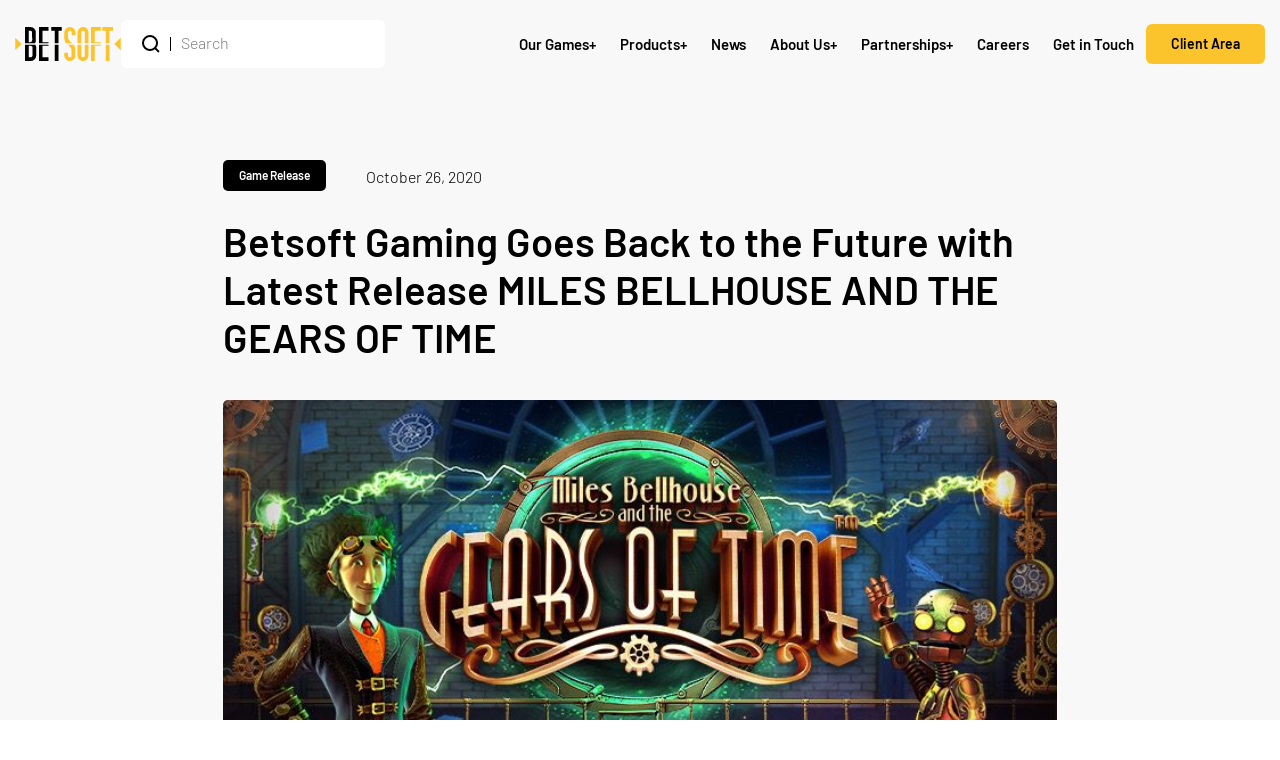

--- FILE ---
content_type: text/html; charset=UTF-8
request_url: https://betsoft.com/news/betsoft-gaming-goes-back-to-the-future-with-latest-release-miles-bellhouse-and-the-gears-of-time/
body_size: 19419
content:

<!DOCTYPE html>
<html lang="en-GB" prefix="og: https://ogp.me/ns#">
    <head profile="http://www.w3.org/1999/xhtml/vocab">
        <!-- Google tag (gtag.js) -->
        <script async src="https://www.googletagmanager.com/gtag/js?id=G-L00VZWB0EW"></script>
        <script>
            window.dataLayer = window.dataLayer || [];
            function gtag(){dataLayer.push(arguments);}
            gtag('js', new Date());

            gtag('config', 'G-L00VZWB0EW');
        </script>

        <meta charset="UTF-8" />

        <meta name="viewport" content="width=device-width, initial-scale=1, minimum-scale=1, maximum-scale=1, viewport-fit=cover">
        <meta http-equiv="cleartype" content="on">

        <!-- Fonts Preloads -->
        <link rel="preload" as="font" href="https://betsoft.com/wp-content/themes/betsoft/assets/fonts/Barlow-Light.woff2" type="font/woff2" crossorigin="anonymous">
        <link rel="preload" as="font" href="https://betsoft.com/wp-content/themes/betsoft/assets/fonts/Barlow-Medium.woff2" type="font/woff2" crossorigin="anonymous">
        <link rel="preload" as="font" href="https://betsoft.com/wp-content/themes/betsoft/assets/fonts/Barlow-SemiBold.woff2" type="font/woff2" crossorigin="anonymous">
        <link rel="preload" as="font" href="https://betsoft.com/wp-content/themes/betsoft/assets/fonts/Barlow-SemiBoldItalic.woff2" type="font/woff2" crossorigin="anonymous">
        <link rel="preload" as="font" href="https://betsoft.com/wp-content/themes/betsoft/assets/fonts/Barlow-Bold.woff2" type="font/woff2" crossorigin="anonymous">
        <link rel="preload" as="font" href="https://betsoft.com/wp-content/themes/betsoft/assets/fonts/Barlow-ExtraBold.woff2" type="font/woff2" crossorigin="anonymous">

        
<!-- Search Engine Optimization by Rank Math - https://rankmath.com/ -->
<title>Betsoft Gaming Goes Back to the Future with Latest Release MILES BELLHOUSE AND THE GEARS OF TIME - Betsoft Online Casino Games</title>
<link data-rocket-prefetch href="https://www.gstatic.com" rel="dns-prefetch">
<link data-rocket-prefetch href="https://www.googletagmanager.com" rel="dns-prefetch">
<link data-rocket-prefetch href="https://www.google.com" rel="dns-prefetch">
<link data-rocket-prefetch href="https://36954b38-13cb-498b-a503-2085cac8a0eb.snippet.antillephone.com" rel="dns-prefetch"><link rel="preload" data-rocket-preload as="image" href="https://betsoft.com/wp-content/uploads/2022/06/DD5D43E1-4868-4AA2-8576-0FF47D93899D.jpeg" fetchpriority="high">
<meta name="description" content="Miles Bellhouse is back and his experiments with time travel will lead you to a fortune"/>
<meta name="robots" content="follow, index, max-snippet:-1, max-video-preview:-1, max-image-preview:large"/>
<link rel="canonical" href="https://betsoft.com/news/betsoft-gaming-goes-back-to-the-future-with-latest-release-miles-bellhouse-and-the-gears-of-time/" />
<meta property="og:locale" content="en_GB" />
<meta property="og:type" content="article" />
<meta property="og:title" content="Betsoft Gaming Goes Back to the Future with Latest Release MILES BELLHOUSE AND THE GEARS OF TIME - Betsoft Online Casino Games" />
<meta property="og:description" content="Miles Bellhouse is back and his experiments with time travel will lead you to a fortune" />
<meta property="og:url" content="https://betsoft.com/news/betsoft-gaming-goes-back-to-the-future-with-latest-release-miles-bellhouse-and-the-gears-of-time/" />
<meta property="og:site_name" content="Betsoft" />
<meta property="article:publisher" content="https://www.facebook.com/betsoftofficial" />
<meta property="article:section" content="Game Release" />
<meta property="og:image" content="https://betsoft.com/wp-content/uploads/2022/06/DD5D43E1-4868-4AA2-8576-0FF47D93899D.jpeg" />
<meta property="og:image:secure_url" content="https://betsoft.com/wp-content/uploads/2022/06/DD5D43E1-4868-4AA2-8576-0FF47D93899D.jpeg" />
<meta property="og:image:width" content="732" />
<meta property="og:image:height" content="340" />
<meta property="og:image:alt" content="Betsoft Gaming Goes Back to the Future with Latest Release MILES BELLHOUSE AND THE GEARS OF TIME" />
<meta property="og:image:type" content="image/jpeg" />
<meta property="article:published_time" content="2020-10-26T20:00:22+01:00" />
<meta name="twitter:card" content="summary_large_image" />
<meta name="twitter:title" content="Betsoft Gaming Goes Back to the Future with Latest Release MILES BELLHOUSE AND THE GEARS OF TIME - Betsoft Online Casino Games" />
<meta name="twitter:description" content="Miles Bellhouse is back and his experiments with time travel will lead you to a fortune" />
<meta name="twitter:site" content="@betsoftgaming" />
<meta name="twitter:creator" content="@betsoftgaming" />
<meta name="twitter:image" content="https://betsoft.com/wp-content/uploads/2022/06/DD5D43E1-4868-4AA2-8576-0FF47D93899D.jpeg" />
<meta name="twitter:label1" content="Written by" />
<meta name="twitter:data1" content="bsg_alan" />
<meta name="twitter:label2" content="Time to read" />
<meta name="twitter:data2" content="2 minutes" />
<script type="application/ld+json" class="rank-math-schema">{"@context":"https://schema.org","@graph":[{"@type":"Organization","@id":"https://betsoft.com/#organization","name":"Betsoft","url":"https://betsoft.com","sameAs":["https://www.facebook.com/betsoftofficial","https://twitter.com/betsoftgaming"],"logo":{"@type":"ImageObject","@id":"https://betsoft.com/#logo","url":"https://betsoft.com/wp-content/uploads/2022/06/logo-color.svg","contentUrl":"https://betsoft.com/wp-content/uploads/2022/06/logo-color.svg","caption":"Betsoft","inLanguage":"en-GB","width":"820","height":"265"}},{"@type":"WebSite","@id":"https://betsoft.com/#website","url":"https://betsoft.com","name":"Betsoft","publisher":{"@id":"https://betsoft.com/#organization"},"inLanguage":"en-GB"},{"@type":"ImageObject","@id":"https://betsoft.com/wp-content/uploads/2022/06/DD5D43E1-4868-4AA2-8576-0FF47D93899D.jpeg","url":"https://betsoft.com/wp-content/uploads/2022/06/DD5D43E1-4868-4AA2-8576-0FF47D93899D.jpeg","width":"732","height":"340","inLanguage":"en-GB"},{"@type":"WebPage","@id":"https://betsoft.com/news/betsoft-gaming-goes-back-to-the-future-with-latest-release-miles-bellhouse-and-the-gears-of-time/#webpage","url":"https://betsoft.com/news/betsoft-gaming-goes-back-to-the-future-with-latest-release-miles-bellhouse-and-the-gears-of-time/","name":"Betsoft Gaming Goes Back to the Future with Latest Release MILES BELLHOUSE AND THE GEARS OF TIME - Betsoft Online Casino Games","datePublished":"2020-10-26T20:00:22+01:00","dateModified":"2020-10-26T20:00:22+01:00","isPartOf":{"@id":"https://betsoft.com/#website"},"primaryImageOfPage":{"@id":"https://betsoft.com/wp-content/uploads/2022/06/DD5D43E1-4868-4AA2-8576-0FF47D93899D.jpeg"},"inLanguage":"en-GB"},{"@type":"Person","@id":"https://betsoft.com/author/bsg_alan/","name":"bsg_alan","url":"https://betsoft.com/author/bsg_alan/","image":{"@type":"ImageObject","@id":"https://secure.gravatar.com/avatar/5d9c692298a6045f135c958c0a1cc9739afb603f65a5565ab442136f1030b863?s=96&amp;d=mm&amp;r=g","url":"https://secure.gravatar.com/avatar/5d9c692298a6045f135c958c0a1cc9739afb603f65a5565ab442136f1030b863?s=96&amp;d=mm&amp;r=g","caption":"bsg_alan","inLanguage":"en-GB"},"sameAs":["https://betsoft.com"],"worksFor":{"@id":"https://betsoft.com/#organization"}},{"@type":"BlogPosting","headline":"Betsoft Gaming Goes Back to the Future with Latest Release MILES BELLHOUSE AND THE GEARS OF TIME - Betsoft","datePublished":"2020-10-26T20:00:22+01:00","dateModified":"2020-10-26T20:00:22+01:00","articleSection":"Game Release","author":{"@id":"https://betsoft.com/author/bsg_alan/","name":"bsg_alan"},"publisher":{"@id":"https://betsoft.com/#organization"},"description":"Miles Bellhouse is back and his experiments with time travel will lead you to a fortune","name":"Betsoft Gaming Goes Back to the Future with Latest Release MILES BELLHOUSE AND THE GEARS OF TIME - Betsoft","@id":"https://betsoft.com/news/betsoft-gaming-goes-back-to-the-future-with-latest-release-miles-bellhouse-and-the-gears-of-time/#richSnippet","isPartOf":{"@id":"https://betsoft.com/news/betsoft-gaming-goes-back-to-the-future-with-latest-release-miles-bellhouse-and-the-gears-of-time/#webpage"},"image":{"@id":"https://betsoft.com/wp-content/uploads/2022/06/DD5D43E1-4868-4AA2-8576-0FF47D93899D.jpeg"},"inLanguage":"en-GB","mainEntityOfPage":{"@id":"https://betsoft.com/news/betsoft-gaming-goes-back-to-the-future-with-latest-release-miles-bellhouse-and-the-gears-of-time/#webpage"}}]}</script>
<!-- /Rank Math WordPress SEO plugin -->

<link rel='dns-prefetch' href='//36954b38-13cb-498b-a503-2085cac8a0eb.snippet.antillephone.com' />

<link rel="alternate" type="application/rss+xml" title="Betsoft &raquo; Feed" href="https://betsoft.com/feed/" />
<link rel="alternate" type="application/rss+xml" title="Betsoft &raquo; Comments Feed" href="https://betsoft.com/comments/feed/" />
<link rel="alternate" title="oEmbed (JSON)" type="application/json+oembed" href="https://betsoft.com/wp-json/oembed/1.0/embed?url=https%3A%2F%2Fbetsoft.com%2Fnews%2Fbetsoft-gaming-goes-back-to-the-future-with-latest-release-miles-bellhouse-and-the-gears-of-time%2F" />
<link rel="alternate" title="oEmbed (XML)" type="text/xml+oembed" href="https://betsoft.com/wp-json/oembed/1.0/embed?url=https%3A%2F%2Fbetsoft.com%2Fnews%2Fbetsoft-gaming-goes-back-to-the-future-with-latest-release-miles-bellhouse-and-the-gears-of-time%2F&#038;format=xml" />
<style id='wp-img-auto-sizes-contain-inline-css' type='text/css'>
img:is([sizes=auto i],[sizes^="auto," i]){contain-intrinsic-size:3000px 1500px}
/*# sourceURL=wp-img-auto-sizes-contain-inline-css */
</style>
<style id='wp-emoji-styles-inline-css' type='text/css'>

	img.wp-smiley, img.emoji {
		display: inline !important;
		border: none !important;
		box-shadow: none !important;
		height: 1em !important;
		width: 1em !important;
		margin: 0 0.07em !important;
		vertical-align: -0.1em !important;
		background: none !important;
		padding: 0 !important;
	}
/*# sourceURL=wp-emoji-styles-inline-css */
</style>
<style id='wp-block-library-inline-css' type='text/css'>
:root{--wp-block-synced-color:#7a00df;--wp-block-synced-color--rgb:122,0,223;--wp-bound-block-color:var(--wp-block-synced-color);--wp-editor-canvas-background:#ddd;--wp-admin-theme-color:#007cba;--wp-admin-theme-color--rgb:0,124,186;--wp-admin-theme-color-darker-10:#006ba1;--wp-admin-theme-color-darker-10--rgb:0,107,160.5;--wp-admin-theme-color-darker-20:#005a87;--wp-admin-theme-color-darker-20--rgb:0,90,135;--wp-admin-border-width-focus:2px}@media (min-resolution:192dpi){:root{--wp-admin-border-width-focus:1.5px}}.wp-element-button{cursor:pointer}:root .has-very-light-gray-background-color{background-color:#eee}:root .has-very-dark-gray-background-color{background-color:#313131}:root .has-very-light-gray-color{color:#eee}:root .has-very-dark-gray-color{color:#313131}:root .has-vivid-green-cyan-to-vivid-cyan-blue-gradient-background{background:linear-gradient(135deg,#00d084,#0693e3)}:root .has-purple-crush-gradient-background{background:linear-gradient(135deg,#34e2e4,#4721fb 50%,#ab1dfe)}:root .has-hazy-dawn-gradient-background{background:linear-gradient(135deg,#faaca8,#dad0ec)}:root .has-subdued-olive-gradient-background{background:linear-gradient(135deg,#fafae1,#67a671)}:root .has-atomic-cream-gradient-background{background:linear-gradient(135deg,#fdd79a,#004a59)}:root .has-nightshade-gradient-background{background:linear-gradient(135deg,#330968,#31cdcf)}:root .has-midnight-gradient-background{background:linear-gradient(135deg,#020381,#2874fc)}:root{--wp--preset--font-size--normal:16px;--wp--preset--font-size--huge:42px}.has-regular-font-size{font-size:1em}.has-larger-font-size{font-size:2.625em}.has-normal-font-size{font-size:var(--wp--preset--font-size--normal)}.has-huge-font-size{font-size:var(--wp--preset--font-size--huge)}.has-text-align-center{text-align:center}.has-text-align-left{text-align:left}.has-text-align-right{text-align:right}.has-fit-text{white-space:nowrap!important}#end-resizable-editor-section{display:none}.aligncenter{clear:both}.items-justified-left{justify-content:flex-start}.items-justified-center{justify-content:center}.items-justified-right{justify-content:flex-end}.items-justified-space-between{justify-content:space-between}.screen-reader-text{border:0;clip-path:inset(50%);height:1px;margin:-1px;overflow:hidden;padding:0;position:absolute;width:1px;word-wrap:normal!important}.screen-reader-text:focus{background-color:#ddd;clip-path:none;color:#444;display:block;font-size:1em;height:auto;left:5px;line-height:normal;padding:15px 23px 14px;text-decoration:none;top:5px;width:auto;z-index:100000}html :where(.has-border-color){border-style:solid}html :where([style*=border-top-color]){border-top-style:solid}html :where([style*=border-right-color]){border-right-style:solid}html :where([style*=border-bottom-color]){border-bottom-style:solid}html :where([style*=border-left-color]){border-left-style:solid}html :where([style*=border-width]){border-style:solid}html :where([style*=border-top-width]){border-top-style:solid}html :where([style*=border-right-width]){border-right-style:solid}html :where([style*=border-bottom-width]){border-bottom-style:solid}html :where([style*=border-left-width]){border-left-style:solid}html :where(img[class*=wp-image-]){height:auto;max-width:100%}:where(figure){margin:0 0 1em}html :where(.is-position-sticky){--wp-admin--admin-bar--position-offset:var(--wp-admin--admin-bar--height,0px)}@media screen and (max-width:600px){html :where(.is-position-sticky){--wp-admin--admin-bar--position-offset:0px}}

/*# sourceURL=wp-block-library-inline-css */
</style><style id='global-styles-inline-css' type='text/css'>
:root{--wp--preset--aspect-ratio--square: 1;--wp--preset--aspect-ratio--4-3: 4/3;--wp--preset--aspect-ratio--3-4: 3/4;--wp--preset--aspect-ratio--3-2: 3/2;--wp--preset--aspect-ratio--2-3: 2/3;--wp--preset--aspect-ratio--16-9: 16/9;--wp--preset--aspect-ratio--9-16: 9/16;--wp--preset--color--black: #000000;--wp--preset--color--cyan-bluish-gray: #abb8c3;--wp--preset--color--white: #ffffff;--wp--preset--color--pale-pink: #f78da7;--wp--preset--color--vivid-red: #cf2e2e;--wp--preset--color--luminous-vivid-orange: #ff6900;--wp--preset--color--luminous-vivid-amber: #fcb900;--wp--preset--color--light-green-cyan: #7bdcb5;--wp--preset--color--vivid-green-cyan: #00d084;--wp--preset--color--pale-cyan-blue: #8ed1fc;--wp--preset--color--vivid-cyan-blue: #0693e3;--wp--preset--color--vivid-purple: #9b51e0;--wp--preset--gradient--vivid-cyan-blue-to-vivid-purple: linear-gradient(135deg,rgb(6,147,227) 0%,rgb(155,81,224) 100%);--wp--preset--gradient--light-green-cyan-to-vivid-green-cyan: linear-gradient(135deg,rgb(122,220,180) 0%,rgb(0,208,130) 100%);--wp--preset--gradient--luminous-vivid-amber-to-luminous-vivid-orange: linear-gradient(135deg,rgb(252,185,0) 0%,rgb(255,105,0) 100%);--wp--preset--gradient--luminous-vivid-orange-to-vivid-red: linear-gradient(135deg,rgb(255,105,0) 0%,rgb(207,46,46) 100%);--wp--preset--gradient--very-light-gray-to-cyan-bluish-gray: linear-gradient(135deg,rgb(238,238,238) 0%,rgb(169,184,195) 100%);--wp--preset--gradient--cool-to-warm-spectrum: linear-gradient(135deg,rgb(74,234,220) 0%,rgb(151,120,209) 20%,rgb(207,42,186) 40%,rgb(238,44,130) 60%,rgb(251,105,98) 80%,rgb(254,248,76) 100%);--wp--preset--gradient--blush-light-purple: linear-gradient(135deg,rgb(255,206,236) 0%,rgb(152,150,240) 100%);--wp--preset--gradient--blush-bordeaux: linear-gradient(135deg,rgb(254,205,165) 0%,rgb(254,45,45) 50%,rgb(107,0,62) 100%);--wp--preset--gradient--luminous-dusk: linear-gradient(135deg,rgb(255,203,112) 0%,rgb(199,81,192) 50%,rgb(65,88,208) 100%);--wp--preset--gradient--pale-ocean: linear-gradient(135deg,rgb(255,245,203) 0%,rgb(182,227,212) 50%,rgb(51,167,181) 100%);--wp--preset--gradient--electric-grass: linear-gradient(135deg,rgb(202,248,128) 0%,rgb(113,206,126) 100%);--wp--preset--gradient--midnight: linear-gradient(135deg,rgb(2,3,129) 0%,rgb(40,116,252) 100%);--wp--preset--font-size--small: 13px;--wp--preset--font-size--medium: 20px;--wp--preset--font-size--large: 36px;--wp--preset--font-size--x-large: 42px;--wp--preset--spacing--20: 0.44rem;--wp--preset--spacing--30: 0.67rem;--wp--preset--spacing--40: 1rem;--wp--preset--spacing--50: 1.5rem;--wp--preset--spacing--60: 2.25rem;--wp--preset--spacing--70: 3.38rem;--wp--preset--spacing--80: 5.06rem;--wp--preset--shadow--natural: 6px 6px 9px rgba(0, 0, 0, 0.2);--wp--preset--shadow--deep: 12px 12px 50px rgba(0, 0, 0, 0.4);--wp--preset--shadow--sharp: 6px 6px 0px rgba(0, 0, 0, 0.2);--wp--preset--shadow--outlined: 6px 6px 0px -3px rgb(255, 255, 255), 6px 6px rgb(0, 0, 0);--wp--preset--shadow--crisp: 6px 6px 0px rgb(0, 0, 0);}:where(.is-layout-flex){gap: 0.5em;}:where(.is-layout-grid){gap: 0.5em;}body .is-layout-flex{display: flex;}.is-layout-flex{flex-wrap: wrap;align-items: center;}.is-layout-flex > :is(*, div){margin: 0;}body .is-layout-grid{display: grid;}.is-layout-grid > :is(*, div){margin: 0;}:where(.wp-block-columns.is-layout-flex){gap: 2em;}:where(.wp-block-columns.is-layout-grid){gap: 2em;}:where(.wp-block-post-template.is-layout-flex){gap: 1.25em;}:where(.wp-block-post-template.is-layout-grid){gap: 1.25em;}.has-black-color{color: var(--wp--preset--color--black) !important;}.has-cyan-bluish-gray-color{color: var(--wp--preset--color--cyan-bluish-gray) !important;}.has-white-color{color: var(--wp--preset--color--white) !important;}.has-pale-pink-color{color: var(--wp--preset--color--pale-pink) !important;}.has-vivid-red-color{color: var(--wp--preset--color--vivid-red) !important;}.has-luminous-vivid-orange-color{color: var(--wp--preset--color--luminous-vivid-orange) !important;}.has-luminous-vivid-amber-color{color: var(--wp--preset--color--luminous-vivid-amber) !important;}.has-light-green-cyan-color{color: var(--wp--preset--color--light-green-cyan) !important;}.has-vivid-green-cyan-color{color: var(--wp--preset--color--vivid-green-cyan) !important;}.has-pale-cyan-blue-color{color: var(--wp--preset--color--pale-cyan-blue) !important;}.has-vivid-cyan-blue-color{color: var(--wp--preset--color--vivid-cyan-blue) !important;}.has-vivid-purple-color{color: var(--wp--preset--color--vivid-purple) !important;}.has-black-background-color{background-color: var(--wp--preset--color--black) !important;}.has-cyan-bluish-gray-background-color{background-color: var(--wp--preset--color--cyan-bluish-gray) !important;}.has-white-background-color{background-color: var(--wp--preset--color--white) !important;}.has-pale-pink-background-color{background-color: var(--wp--preset--color--pale-pink) !important;}.has-vivid-red-background-color{background-color: var(--wp--preset--color--vivid-red) !important;}.has-luminous-vivid-orange-background-color{background-color: var(--wp--preset--color--luminous-vivid-orange) !important;}.has-luminous-vivid-amber-background-color{background-color: var(--wp--preset--color--luminous-vivid-amber) !important;}.has-light-green-cyan-background-color{background-color: var(--wp--preset--color--light-green-cyan) !important;}.has-vivid-green-cyan-background-color{background-color: var(--wp--preset--color--vivid-green-cyan) !important;}.has-pale-cyan-blue-background-color{background-color: var(--wp--preset--color--pale-cyan-blue) !important;}.has-vivid-cyan-blue-background-color{background-color: var(--wp--preset--color--vivid-cyan-blue) !important;}.has-vivid-purple-background-color{background-color: var(--wp--preset--color--vivid-purple) !important;}.has-black-border-color{border-color: var(--wp--preset--color--black) !important;}.has-cyan-bluish-gray-border-color{border-color: var(--wp--preset--color--cyan-bluish-gray) !important;}.has-white-border-color{border-color: var(--wp--preset--color--white) !important;}.has-pale-pink-border-color{border-color: var(--wp--preset--color--pale-pink) !important;}.has-vivid-red-border-color{border-color: var(--wp--preset--color--vivid-red) !important;}.has-luminous-vivid-orange-border-color{border-color: var(--wp--preset--color--luminous-vivid-orange) !important;}.has-luminous-vivid-amber-border-color{border-color: var(--wp--preset--color--luminous-vivid-amber) !important;}.has-light-green-cyan-border-color{border-color: var(--wp--preset--color--light-green-cyan) !important;}.has-vivid-green-cyan-border-color{border-color: var(--wp--preset--color--vivid-green-cyan) !important;}.has-pale-cyan-blue-border-color{border-color: var(--wp--preset--color--pale-cyan-blue) !important;}.has-vivid-cyan-blue-border-color{border-color: var(--wp--preset--color--vivid-cyan-blue) !important;}.has-vivid-purple-border-color{border-color: var(--wp--preset--color--vivid-purple) !important;}.has-vivid-cyan-blue-to-vivid-purple-gradient-background{background: var(--wp--preset--gradient--vivid-cyan-blue-to-vivid-purple) !important;}.has-light-green-cyan-to-vivid-green-cyan-gradient-background{background: var(--wp--preset--gradient--light-green-cyan-to-vivid-green-cyan) !important;}.has-luminous-vivid-amber-to-luminous-vivid-orange-gradient-background{background: var(--wp--preset--gradient--luminous-vivid-amber-to-luminous-vivid-orange) !important;}.has-luminous-vivid-orange-to-vivid-red-gradient-background{background: var(--wp--preset--gradient--luminous-vivid-orange-to-vivid-red) !important;}.has-very-light-gray-to-cyan-bluish-gray-gradient-background{background: var(--wp--preset--gradient--very-light-gray-to-cyan-bluish-gray) !important;}.has-cool-to-warm-spectrum-gradient-background{background: var(--wp--preset--gradient--cool-to-warm-spectrum) !important;}.has-blush-light-purple-gradient-background{background: var(--wp--preset--gradient--blush-light-purple) !important;}.has-blush-bordeaux-gradient-background{background: var(--wp--preset--gradient--blush-bordeaux) !important;}.has-luminous-dusk-gradient-background{background: var(--wp--preset--gradient--luminous-dusk) !important;}.has-pale-ocean-gradient-background{background: var(--wp--preset--gradient--pale-ocean) !important;}.has-electric-grass-gradient-background{background: var(--wp--preset--gradient--electric-grass) !important;}.has-midnight-gradient-background{background: var(--wp--preset--gradient--midnight) !important;}.has-small-font-size{font-size: var(--wp--preset--font-size--small) !important;}.has-medium-font-size{font-size: var(--wp--preset--font-size--medium) !important;}.has-large-font-size{font-size: var(--wp--preset--font-size--large) !important;}.has-x-large-font-size{font-size: var(--wp--preset--font-size--x-large) !important;}
/*# sourceURL=global-styles-inline-css */
</style>

<style id='classic-theme-styles-inline-css' type='text/css'>
/*! This file is auto-generated */
.wp-block-button__link{color:#fff;background-color:#32373c;border-radius:9999px;box-shadow:none;text-decoration:none;padding:calc(.667em + 2px) calc(1.333em + 2px);font-size:1.125em}.wp-block-file__button{background:#32373c;color:#fff;text-decoration:none}
/*# sourceURL=/wp-includes/css/classic-themes.min.css */
</style>
<link data-minify="1" rel='stylesheet' id='wp-pagenavi-css' href='https://betsoft.com/wp-content/cache/min/1/wp-content/plugins/wp-pagenavi/pagenavi-css.css?ver=1768302068' type='text/css' media='all' />
<link rel='stylesheet' id='loftloader-lite-animation-css' href='https://betsoft.com/wp-content/plugins/loftloader/assets/css/loftloader.min.css?ver=2025121501' type='text/css' media='all' />
<link data-minify="1" rel='stylesheet' id='betsoft_main_theme_stylesheet-css' href='https://betsoft.com/wp-content/cache/min/1/wp-content/themes/betsoft/assets/css/main.css?ver=1768302072' type='text/css' media='all' />
<link rel='stylesheet' id='betsoft_owl_carousel_stylesheet-css' href='https://betsoft.com/wp-content/themes/betsoft/assets/css/owl.carousel.min.css?ver=3c47720b8a3e88497a9df77bfab8ef4c' type='text/css' media='all' />
<link rel='stylesheet' id='betsoft_owl_carousel_theme_stylesheet-css' href='https://betsoft.com/wp-content/themes/betsoft/assets/css/owl.theme.default.min.css?ver=3c47720b8a3e88497a9df77bfab8ef4c' type='text/css' media='all' />
<link rel="https://api.w.org/" href="https://betsoft.com/wp-json/" /><link rel="alternate" title="JSON" type="application/json" href="https://betsoft.com/wp-json/wp/v2/posts/1789" /><link rel="EditURI" type="application/rsd+xml" title="RSD" href="https://betsoft.com/xmlrpc.php?rsd" />
<link rel="icon" href="https://betsoft.com/wp-content/uploads/2022/07/favicon.png" sizes="32x32" />
<link rel="icon" href="https://betsoft.com/wp-content/uploads/2022/07/favicon.png" sizes="192x192" />
<link rel="apple-touch-icon" href="https://betsoft.com/wp-content/uploads/2022/07/favicon.png" />
<meta name="msapplication-TileImage" content="https://betsoft.com/wp-content/uploads/2022/07/favicon.png" />
<style id="loftloader-lite-custom-bg-color">#loftloader-wrapper .loader-section {
	background: #000000;
}
</style><style id="loftloader-lite-custom-bg-opacity">#loftloader-wrapper .loader-section {
	opacity: 0.95;
}
</style><style id="loftloader-lite-custom-loader">#loftloader-wrapper.pl-imgloading #loader {
	width: 205px;
}
#loftloader-wrapper.pl-imgloading #loader span {
	background-size: cover;
	background-image: url(https://betsoft.com/wp-content/uploads/2022/06/logo.svg);
}
</style><noscript><style id="rocket-lazyload-nojs-css">.rll-youtube-player, [data-lazy-src]{display:none !important;}</style></noscript>
            <style id='wpcf7-696731d2915d7-inline-inline-css' type='text/css'>
#wpcf7-696731d2915d7-wrapper {display:none !important; visibility:hidden !important;}
/*# sourceURL=wpcf7-696731d2915d7-inline-inline-css */
</style>
<link data-minify="1" rel='stylesheet' id='contact-form-7-css' href='https://betsoft.com/wp-content/cache/min/1/wp-content/plugins/contact-form-7/includes/css/styles.css?ver=1768302072' type='text/css' media='all' />
<meta name="generator" content="WP Rocket 3.20.2" data-wpr-features="wpr_lazyload_iframes wpr_preconnect_external_domains wpr_oci wpr_image_dimensions wpr_minify_css wpr_preload_links wpr_desktop" /></head>

    
    <body data-rsssl=1 id="app-container" class="wp-singular post-template-default single single-post postid-1789 single-format-standard wp-theme-betsoft loftloader-lite-enabled"><div  id="loftloader-wrapper" class="pl-imgloading" data-show-close-time="15000" data-max-load-time="3000"><div  class="loader-section section-fade"></div><div  class="loader-inner"><div  id="loader"><div class="imgloading-container"><span style="background-image: url(https://betsoft.com/wp-content/uploads/2022/06/logo.svg);"></span></div><img width="205" height="66" data-no-lazy="1" class="skip-lazy" alt="loader image" src="https://betsoft.com/wp-content/uploads/2022/06/logo.svg"></div></div><div  class="loader-close-button" style="display: none;"><span class="screen-reader-text">Close</span></div></div>
        
        <header  class="uk-dark uk-width-1-1 blur-active" uk-sticky>
            <div  class="uk-container">
                <nav class="uk-navbar-container uk-navbar-transparent" uk-navbar="offset: 0">
                    <div class="uk-navbar-left">
                        <a class="uk-logo" href="https://betsoft.com/">
                            <img width="820" height="265" class="betsoft-logo uk-preserve" src="https://betsoft.com/wp-content/uploads/2022/06/logo-color.svg" alt="Betsoft" uk-svg>
                        </a>

                        <form class="uk-visible@m" action="https://betsoft.com" autocomplete="off">
                            <div class="uk-inline uk-position-relative">
                                <button class="uk-form-icon" type="submit" href="#" uk-icon="icon: search"></button>

                                <input class="search-term uk-input" type="text" name="s" placeholder="Search">

                                <div class="uk-position-relative">
    <div class="autosuggestive-search-results transition">
        <div id="autosuggestive-search-results-wrapper" class="uk-child-width-1-1 uk-grid-small" uk-grid>
                    </div>
    </div>
</div>                            </div>
                        </form>
                    </div>

                    <div class="uk-navbar-right">
                        <ul class="uk-navbar-nav uk-visible@l">            <li>
                <a href="https://betsoft.com/our-games/">Our Games <span>+</span></a>

                                        <div class="uk-navbar-dropdown">
                            <ul class="uk-nav uk-navbar-dropdown-nav">
                                <li class="uk-nav-header">Our Games</li>
                                            <li class="menu-item-with-icon">
                                                <a href="https://betsoft.com/our-games/?category=slots">
                                                    <div class="menu-item-icon">
                                                        <img width="25" height="25" class="uk-preserve" src="https://betsoft.com/wp-content/uploads/2022/07/icon-games-2.svg" alt="Slots" uk-svg>
                                                    </div>

                                                    <div class="menu-item-content">
                                                        <strong>Slots</strong>

                                                                                                            </div>
                                                </a>
                                            </li>
                                            
                                        
                                            <li class="menu-item-with-icon">
                                                <a href="https://betsoft.com/our-games/?category=arcade-games">
                                                    <div class="menu-item-icon">
                                                        <img width="25" height="25" class="uk-preserve" src="https://betsoft.com/wp-content/uploads/2023/12/arcade-machine.svg" alt="Arcade Games" uk-svg>
                                                    </div>

                                                    <div class="menu-item-content">
                                                        <strong>Arcade Games</strong>

                                                                                                            </div>
                                                </a>
                                            </li>
                                            
                                        
                                            <li class="menu-item-with-icon">
                                                <a href="https://betsoft.com/our-games/?category=table-games">
                                                    <div class="menu-item-icon">
                                                        <img width="25" height="25" class="uk-preserve" src="https://betsoft.com/wp-content/uploads/2022/07/icon-games-3.svg" alt="Table Games" uk-svg>
                                                    </div>

                                                    <div class="menu-item-content">
                                                        <strong>Table Games</strong>

                                                                                                            </div>
                                                </a>
                                            </li>
                                            
                                        
                                            <li class="menu-item-with-icon">
                                                <a href="https://betsoft.com/products/mini-games/">
                                                    <div class="menu-item-icon">
                                                        <img width="25" height="25" class="uk-preserve" src="https://betsoft.com/wp-content/uploads/2023/03/icon-customization.svg" alt="Mini Games" uk-svg>
                                                    </div>

                                                    <div class="menu-item-content">
                                                        <strong>Mini Games</strong>

                                                                                                            </div>
                                                </a>
                                            </li>
                                            
                                        
                                            <li class="menu-item-with-icon">
                                                <a href="https://betsoft.com/our-games/?category=video-poker">
                                                    <div class="menu-item-icon">
                                                        <img width="25" height="25" class="uk-preserve" src="https://betsoft.com/wp-content/uploads/2022/07/icon-video-poker.svg" alt="Video Poker" uk-svg>
                                                    </div>

                                                    <div class="menu-item-content">
                                                        <strong>Video Poker</strong>

                                                                                                            </div>
                                                </a>
                                            </li>
                                            
                                                                    </ul>
                            
                                                                <div class="uk-navbar-dropdown-cta">
                                        <div class="uk-flex-middle uk-grid-small uk-grid-divider" uk-grid>
                                            <div class="uk-width-expand">
                                                <p>Interested in Betsoft products?  Contact us to become a partner</p>
                                            </div>

                                            <div class="uk-width-auto">
                                                <a class="uk-padding-remove" href="https://betsoft.com/get-in-touch/">Get in Touch <span uk-icon="icon: chevron-right; ratio: 1.5"></span></a>
                                            </div>
                                        </div>
                                    </div>
                                                        </div>
                                </li>
                    <li>
                <a href="javascript:void(0);">Products <span>+</span></a>

                                        <div class="uk-navbar-dropdown">
                            <ul class="uk-nav uk-navbar-dropdown-nav">
                                <li class="uk-nav-header"><a href="https://betsoft.com/products/">View All Products</a></li>
                                            <li class="menu-item-with-icon">
                                                <a href="https://betsoft.com/products/betsoft-drive/">
                                                    <div class="menu-item-icon">
                                                        <img width="24" height="25" class="uk-preserve" src="https://betsoft.com/wp-content/uploads/2022/07/icon-betsoft-drive.svg" alt="Betsoft Drive" uk-svg>
                                                    </div>

                                                    <div class="menu-item-content">
                                                        <strong>Betsoft Drive</strong>

                                                                                                            </div>
                                                </a>
                                            </li>
                                            
                                        <li class="uk-nav-divider"></li>
                                            <li>
                                                <a class="uk-width-1-1" href="https://betsoft.com/products/betsoft-drive/take-the-prize/">
                                                    <img width="25" height="25" class="uk-preserve" src="https://betsoft.com/wp-content/uploads/2022/07/icon-take-the-prize.svg" alt="Take the Prize&lt;sup&gt;TM&lt;/sup&gt;" uk-svg>

                                                    <div>
                                                        <strong>Take the Prize<sup>TM</sup></strong>

                                                                                                            </div>
                                                </a>
                                            </li>

                                        
                                            <li>
                                                <a class="uk-width-1-1" href="https://betsoft.com/products/betsoft-drive/tournament/">
                                                    <img width="25" height="25" class="uk-preserve" src="https://betsoft.com/wp-content/uploads/2022/07/icon-tournament.svg" alt="Tournament" uk-svg>

                                                    <div>
                                                        <strong>Tournament</strong>

                                                                                                            </div>
                                                </a>
                                            </li>

                                        <li class="uk-nav-divider"></li>
                                            <li class="menu-item-with-icon">
                                                <a href="https://betsoft.com/products/casino-manager/">
                                                    <div class="menu-item-icon">
                                                        <img width="25" height="25" class="uk-preserve" src="https://betsoft.com/wp-content/uploads/2022/07/icon-casino-manager.svg" alt="Casino Manager" uk-svg>
                                                    </div>

                                                    <div class="menu-item-content">
                                                        <strong>Casino Manager</strong>

                                                                                                            </div>
                                                </a>
                                            </li>
                                            
                                        
                                            <li class="menu-item-with-icon">
                                                <a href="https://betsoft.com/products/betsoft-games/">
                                                    <div class="menu-item-icon">
                                                        <img width="25" height="25" class="uk-preserve" src="https://betsoft.com/wp-content/uploads/2022/07/icon-games.svg" alt="Games" uk-svg>
                                                    </div>

                                                    <div class="menu-item-content">
                                                        <strong>Games</strong>

                                                                                                            </div>
                                                </a>
                                            </li>
                                            
                                                                    </ul>
                            
                                                                <div class="uk-navbar-dropdown-cta">
                                        <div class="uk-flex-middle uk-grid-small uk-grid-divider" uk-grid>
                                            <div class="uk-width-expand">
                                                <p>Interested in Betsoft products?  Contact us to become a partner</p>
                                            </div>

                                            <div class="uk-width-auto">
                                                <a class="uk-padding-remove" href="https://betsoft.com/get-in-touch/">Get in Touch <span uk-icon="icon: chevron-right; ratio: 1.5"></span></a>
                                            </div>
                                        </div>
                                    </div>
                                                        </div>
                                </li>
        <li><a href="https://betsoft.com/news/">News</a></li>            <li>
                <a href="javascript:void(0);">About Us <span>+</span></a>

                                        <div class="uk-navbar-dropdown">
                            <ul class="uk-nav uk-navbar-dropdown-nav">
                                
                                            <li class="menu-item-with-icon">
                                                <a href="https://betsoft.com/about-us/commitment-to-excellence/">
                                                    <div class="menu-item-icon">
                                                        <img width="25" height="25" class="uk-preserve" src="https://betsoft.com/wp-content/uploads/2022/07/icon-commitment.svg" alt="Commitment to Excellence" uk-svg>
                                                    </div>

                                                    <div class="menu-item-content">
                                                        <strong>Commitment to Excellence</strong>

                                                                                                            </div>
                                                </a>
                                            </li>
                                            
                                        
                                            <li class="menu-item-with-icon">
                                                <a href="https://betsoft.com/about-us/responsible-gaming/">
                                                    <div class="menu-item-icon">
                                                        <img width="25" height="25" class="uk-preserve" src="https://betsoft.com/wp-content/uploads/2022/07/icon-responsible.svg" alt="Responsible Gaming" uk-svg>
                                                    </div>

                                                    <div class="menu-item-content">
                                                        <strong>Responsible Gaming</strong>

                                                                                                            </div>
                                                </a>
                                            </li>
                                            
                                                                    </ul>
                            
                                                                <div class="uk-navbar-dropdown-cta">
                                        <div class="uk-flex-middle uk-grid-small uk-grid-divider" uk-grid>
                                            <div class="uk-width-expand">
                                                <p>Interested in Betsoft products?  Contact us to become a partner</p>
                                            </div>

                                            <div class="uk-width-auto">
                                                <a class="uk-padding-remove" href="https://betsoft.com/get-in-touch/">Get in Touch <span uk-icon="icon: chevron-right; ratio: 1.5"></span></a>
                                            </div>
                                        </div>
                                    </div>
                                                        </div>
                                </li>
                    <li>
                <a href="https://betsoft.com/partnerships/">Partnerships <span>+</span></a>

                                        <div class="uk-navbar-dropdown">
                            <ul class="uk-nav uk-navbar-dropdown-nav">
                                
                                            <li class="menu-item-with-icon">
                                                <a href="https://betsoft.com/partnerships/our-clients/">
                                                    <div class="menu-item-icon">
                                                        <img width="25" height="25" class="uk-preserve" src="https://betsoft.com/wp-content/uploads/2023/09/deal.svg" alt="Our Clients" uk-svg>
                                                    </div>

                                                    <div class="menu-item-content">
                                                        <strong>Our Clients</strong>

                                                                                                            </div>
                                                </a>
                                            </li>
                                            
                                        
                                            <li class="menu-item-with-icon">
                                                <a href="https://betsoft.com/partnerships/our-affiliates/">
                                                    <div class="menu-item-icon">
                                                        <img width="25" height="25" class="uk-preserve" src="https://betsoft.com/wp-content/uploads/2023/09/affiliate-marketing.svg" alt="Our Affiliates" uk-svg>
                                                    </div>

                                                    <div class="menu-item-content">
                                                        <strong>Our Affiliates</strong>

                                                                                                            </div>
                                                </a>
                                            </li>
                                            
                                        
                                            <li class="menu-item-with-icon">
                                                <a href="https://betsoft.com/partnerships/#streamers">
                                                    <div class="menu-item-icon">
                                                        <img width="25" height="25" class="uk-preserve" src="https://betsoft.com/wp-content/uploads/2023/09/live-streaming.svg" alt="Streamers" uk-svg>
                                                    </div>

                                                    <div class="menu-item-content">
                                                        <strong>Streamers</strong>

                                                                                                            </div>
                                                </a>
                                            </li>
                                            
                                                                    </ul>
                            
                                                                <div class="uk-navbar-dropdown-cta">
                                        <div class="uk-flex-middle uk-grid-small uk-grid-divider" uk-grid>
                                            <div class="uk-width-expand">
                                                <p>Interested in Betsoft products?  Contact us to become a partner</p>
                                            </div>

                                            <div class="uk-width-auto">
                                                <a class="uk-padding-remove" href="https://betsoft.com/get-in-touch/">Get in Touch <span uk-icon="icon: chevron-right; ratio: 1.5"></span></a>
                                            </div>
                                        </div>
                                    </div>
                                                        </div>
                                </li>
        <li><a href="https://betsoft.com/careers/">Careers</a></li><li><a href="https://betsoft.com/get-in-touch/">Get in Touch</a></li></ul>
                        <a class="brand uk-hidden@m" href="#" uk-toggle="target: #search-modal">
                            <img width="26" height="26" class="uk-preserve" src="https://betsoft.com/wp-content/themes/betsoft/assets/img/icon-search.svg" alt="Navigation" uk-svg>
                        </a>

                        <a class="uk-button uk-button-primary uk-button-small uk-visible@m" href="https://art.betsoftgaming.com/" target="_blank">Client Area</a>

                        <a class="uk-navbar-toggle uk-hidden@l" href="#" uk-toggle="target: #offcanvas">
                            <img width="28" height="21" class="uk-preserve" src="https://betsoft.com/wp-content/themes/betsoft/assets/img/icon-menu.svg" alt="Navigation" uk-svg>
                        </a>
                    </div>
                </nav>
            </div>
        </header> <!-- header end -->

        
<!-- Offcanvas
============================================ -->
<div  id="offcanvas" uk-offcanvas="mode: push">
    <div  class="uk-offcanvas-bar">
        <nav class="uk-navbar-container uk-navbar-transparent" uk-navbar>
            <div class="uk-navbar-left">
                <a href="https://betsoft.com/">
                    <img width="820" height="266" class="betsoft-logo uk-preserve" src="https://betsoft.com/wp-content/uploads/2022/06/logo.svg" alt="Betsoft" uk-svg>
                </a>
            </div>

            <div class="uk-navbar-right">
                <a class="uk-offcanvas-close" href="" uk-icon="icon: close; ratio: 1.5"></a>
            </div>
        </nav>

        <div  class="main-navigation uk-margin-medium-top">
            <ul class="uk-nav">                            <li>
                                <a href="https://betsoft.com/our-games/">Our Games</a>

                                                                        <div class="uk-margin-bottom">
                                            <ul class="uk-nav uk-navbar-dropdown-nav">
                                                <li class="uk-nav-header">Our Games</li>
                                                            <li class="menu-item-with-icon">
                                                                <a href="https://betsoft.com/our-games/?category=slots">
                                                                    <div class="menu-item-icon">
                                                                        <img width="25" height="25" class="uk-preserve" src="https://betsoft.com/wp-content/uploads/2022/07/icon-games-2.svg" alt="Slots" uk-svg>
                                                                    </div>

                                                                    <div class="menu-item-content">
                                                                        <strong>Slots</strong>

                                                                                                                                            </div>
                                                                </a>
                                                            </li>
                                                            
                                                        
                                                            <li class="menu-item-with-icon">
                                                                <a href="https://betsoft.com/our-games/?category=arcade-games">
                                                                    <div class="menu-item-icon">
                                                                        <img width="25" height="25" class="uk-preserve" src="https://betsoft.com/wp-content/uploads/2023/12/arcade-machine.svg" alt="Arcade Games" uk-svg>
                                                                    </div>

                                                                    <div class="menu-item-content">
                                                                        <strong>Arcade Games</strong>

                                                                                                                                            </div>
                                                                </a>
                                                            </li>
                                                            
                                                        
                                                            <li class="menu-item-with-icon">
                                                                <a href="https://betsoft.com/our-games/?category=table-games">
                                                                    <div class="menu-item-icon">
                                                                        <img width="25" height="25" class="uk-preserve" src="https://betsoft.com/wp-content/uploads/2022/07/icon-games-3.svg" alt="Table Games" uk-svg>
                                                                    </div>

                                                                    <div class="menu-item-content">
                                                                        <strong>Table Games</strong>

                                                                                                                                            </div>
                                                                </a>
                                                            </li>
                                                            
                                                        
                                                            <li class="menu-item-with-icon">
                                                                <a href="https://betsoft.com/products/mini-games/">
                                                                    <div class="menu-item-icon">
                                                                        <img width="25" height="25" class="uk-preserve" src="https://betsoft.com/wp-content/uploads/2023/03/icon-customization.svg" alt="Mini Games" uk-svg>
                                                                    </div>

                                                                    <div class="menu-item-content">
                                                                        <strong>Mini Games</strong>

                                                                                                                                            </div>
                                                                </a>
                                                            </li>
                                                            
                                                        
                                                            <li class="menu-item-with-icon">
                                                                <a href="https://betsoft.com/our-games/?category=video-poker">
                                                                    <div class="menu-item-icon">
                                                                        <img width="25" height="25" class="uk-preserve" src="https://betsoft.com/wp-content/uploads/2022/07/icon-video-poker.svg" alt="Video Poker" uk-svg>
                                                                    </div>

                                                                    <div class="menu-item-content">
                                                                        <strong>Video Poker</strong>

                                                                                                                                            </div>
                                                                </a>
                                                            </li>
                                                            
                                                                                                    </ul>
                                        </div>
                                                                </li>
                                                    <li>
                                <a href="javascript:void(0);">Products</a>

                                                                        <div class="uk-margin-bottom">
                                            <ul class="uk-nav uk-navbar-dropdown-nav">
                                                <li class="uk-nav-header"><a href="https://betsoft.com/products/">View All Products</a></li>
                                                            <li class="menu-item-with-icon">
                                                                <a href="https://betsoft.com/products/betsoft-drive/">
                                                                    <div class="menu-item-icon">
                                                                        <img width="24" height="25" class="uk-preserve" src="https://betsoft.com/wp-content/uploads/2022/07/icon-betsoft-drive.svg" alt="Betsoft Drive" uk-svg>
                                                                    </div>

                                                                    <div class="menu-item-content">
                                                                        <strong>Betsoft Drive</strong>

                                                                                                                                            </div>
                                                                </a>
                                                            </li>
                                                            
                                                        <li class="uk-nav-divider"></li>
                                                            <li>
                                                                <a href="https://betsoft.com/products/betsoft-drive/take-the-prize/">
                                                                    <img width="25" height="25" src="https://betsoft.com/wp-content/uploads/2022/07/icon-take-the-prize.svg" alt="Take the Prize&lt;sup&gt;TM&lt;/sup&gt;" uk-svg>

                                                                    <div class="menu-item-content">
                                                                        <strong>Take the Prize<sup>TM</sup></strong>

                                                                                                                                            </div>
                                                                </a>
                                                            </li>

                                                        
                                                            <li>
                                                                <a href="https://betsoft.com/products/betsoft-drive/tournament/">
                                                                    <img width="25" height="25" src="https://betsoft.com/wp-content/uploads/2022/07/icon-tournament.svg" alt="Tournament" uk-svg>

                                                                    <div class="menu-item-content">
                                                                        <strong>Tournament</strong>

                                                                                                                                            </div>
                                                                </a>
                                                            </li>

                                                        <li class="uk-nav-divider"></li>
                                                            <li class="menu-item-with-icon">
                                                                <a href="https://betsoft.com/products/casino-manager/">
                                                                    <div class="menu-item-icon">
                                                                        <img width="25" height="25" class="uk-preserve" src="https://betsoft.com/wp-content/uploads/2022/07/icon-casino-manager.svg" alt="Casino Manager" uk-svg>
                                                                    </div>

                                                                    <div class="menu-item-content">
                                                                        <strong>Casino Manager</strong>

                                                                                                                                            </div>
                                                                </a>
                                                            </li>
                                                            
                                                        
                                                            <li class="menu-item-with-icon">
                                                                <a href="https://betsoft.com/products/betsoft-games/">
                                                                    <div class="menu-item-icon">
                                                                        <img width="25" height="25" class="uk-preserve" src="https://betsoft.com/wp-content/uploads/2022/07/icon-games.svg" alt="Games" uk-svg>
                                                                    </div>

                                                                    <div class="menu-item-content">
                                                                        <strong>Games</strong>

                                                                                                                                            </div>
                                                                </a>
                                                            </li>
                                                            
                                                                                                    </ul>
                                        </div>
                                                                </li>
                        <li><a href="https://betsoft.com/news/">News</a></li>                            <li>
                                <a href="javascript:void(0);">About Us</a>

                                                                        <div class="uk-margin-bottom">
                                            <ul class="uk-nav uk-navbar-dropdown-nav">
                                                
                                                            <li class="menu-item-with-icon">
                                                                <a href="https://betsoft.com/about-us/commitment-to-excellence/">
                                                                    <div class="menu-item-icon">
                                                                        <img width="25" height="25" class="uk-preserve" src="https://betsoft.com/wp-content/uploads/2022/07/icon-commitment.svg" alt="Commitment to Excellence" uk-svg>
                                                                    </div>

                                                                    <div class="menu-item-content">
                                                                        <strong>Commitment to Excellence</strong>

                                                                                                                                            </div>
                                                                </a>
                                                            </li>
                                                            
                                                        
                                                            <li class="menu-item-with-icon">
                                                                <a href="https://betsoft.com/about-us/responsible-gaming/">
                                                                    <div class="menu-item-icon">
                                                                        <img width="25" height="25" class="uk-preserve" src="https://betsoft.com/wp-content/uploads/2022/07/icon-responsible.svg" alt="Responsible Gaming" uk-svg>
                                                                    </div>

                                                                    <div class="menu-item-content">
                                                                        <strong>Responsible Gaming</strong>

                                                                                                                                            </div>
                                                                </a>
                                                            </li>
                                                            
                                                                                                    </ul>
                                        </div>
                                                                </li>
                                                    <li>
                                <a href="https://betsoft.com/partnerships/">Partnerships</a>

                                                                        <div class="uk-margin-bottom">
                                            <ul class="uk-nav uk-navbar-dropdown-nav">
                                                
                                                            <li class="menu-item-with-icon">
                                                                <a href="https://betsoft.com/partnerships/our-clients/">
                                                                    <div class="menu-item-icon">
                                                                        <img width="25" height="25" class="uk-preserve" src="https://betsoft.com/wp-content/uploads/2023/09/deal.svg" alt="Our Clients" uk-svg>
                                                                    </div>

                                                                    <div class="menu-item-content">
                                                                        <strong>Our Clients</strong>

                                                                                                                                            </div>
                                                                </a>
                                                            </li>
                                                            
                                                        
                                                            <li class="menu-item-with-icon">
                                                                <a href="https://betsoft.com/partnerships/our-affiliates/">
                                                                    <div class="menu-item-icon">
                                                                        <img width="25" height="25" class="uk-preserve" src="https://betsoft.com/wp-content/uploads/2023/09/affiliate-marketing.svg" alt="Our Affiliates" uk-svg>
                                                                    </div>

                                                                    <div class="menu-item-content">
                                                                        <strong>Our Affiliates</strong>

                                                                                                                                            </div>
                                                                </a>
                                                            </li>
                                                            
                                                        
                                                            <li class="menu-item-with-icon">
                                                                <a href="https://betsoft.com/partnerships/#streamers">
                                                                    <div class="menu-item-icon">
                                                                        <img width="25" height="25" class="uk-preserve" src="https://betsoft.com/wp-content/uploads/2023/09/live-streaming.svg" alt="Streamers" uk-svg>
                                                                    </div>

                                                                    <div class="menu-item-content">
                                                                        <strong>Streamers</strong>

                                                                                                                                            </div>
                                                                </a>
                                                            </li>
                                                            
                                                                                                    </ul>
                                        </div>
                                                                </li>
                        <li><a href="https://betsoft.com/careers/">Careers</a></li><li><a href="https://betsoft.com/get-in-touch/">Get in Touch</a></li></ul>                        <div class="uk-navbar-dropdown-cta uk-padding-remove uk-margin-bottom">
                            <div class="uk-flex-middle uk-grid-small uk-grid-divider" uk-grid>
                                <div class="uk-width-expand">
                                    <p>Interested in Betsoft products?  Contact us to become a partner</p>
                                </div>

                                <div class="uk-width-auto">
                                    <a class="uk-padding-remove" href="https://betsoft.com/get-in-touch/">Get in Touch <span uk-icon="icon: chevron-right; ratio: 1.5"></span></a>
                                </div>
                            </div>
                        </div>
                            </div>
    </div>
</div>
<!-- Search Modal
============================================ -->
<div  id="search-modal" class="uk-modal-full" uk-modal>
    <div  class="uk-modal-dialog" uk-height-viewport>
        <button class="uk-modal-close-full uk-close-large" type="button" uk-close></button>

        <a id="modal-logo" href="https://betsoft.com/">
            <img width="820" height="265" class="betsoft-logo uk-preserve" src="https://betsoft.com/wp-content/uploads/2022/06/logo-color.svg" alt="Betsoft" uk-svg>
        </a>

        <div  class="uk-margin-medium-top">
            <h2 class="uk-margin-bottom">Search</h2>

            <form action="https://betsoft.com" class="uk-width-1-1" uk-margin autocomplete="on">
                <div class="uk-width-1-1">
                    <input class="uk-input" type="text" name="s" placeholder="Keyword...">
                </div>

                <div class="uk-width-1-1">
                    <button class="uk-button uk-button-primary" type="submit">Search</button>
                </div>
            </form> <!-- #searchbar end -->
        </div>
    </div>
</div> <!-- #search-modal end -->
    <!-- Article
    ============================================ -->
    <article >
        <div  class="uk-container uk-flex uk-flex-center">
            <div  class="uk-width-2-3@m">
                <div class="article-title">
                    <div class="article-meta uk-flex uk-flex-middle">
                        <h4>Game Release</h4>
                        <p class="uk-margin-remove-top uk-margin-left">October 26, 2020</p>
                    </div>

                    <h1>Betsoft Gaming Goes Back to the Future with Latest Release MILES BELLHOUSE AND THE GEARS OF TIME</h1>
                </div> <!-- .article-title end -->

                <div class="article-image uk-margin-bottom">
                    <img fetchpriority="high" width="732" height="340" class="betsoft-border-radius uk-width-1-1" src="https://betsoft.com/wp-content/uploads/2022/06/DD5D43E1-4868-4AA2-8576-0FF47D93899D.jpeg" alt="Betsoft Gaming Goes Back to the Future with Latest Release MILES BELLHOUSE AND THE GEARS OF TIME" uk-img>
                </div> <!-- .article-image end -->

                <div class="article-content">
                    <p>Miles Bellhouse is back and his experiments with time travel will lead you to a fortune</p>
<p>Betsoft Gaming is renowned for its stunning cinema standard graphics and animation. Latest release, Miles Bellhouse and the Gears of Time, takes these standards to a new level in this hugely colourful, high speed and non-stop video slot. Visually challenging and rewarding in equal measures, it showcases Steampunk themes and iterations of dynamic scientist, Miles, and his sidekick robot, Gizmo, at different ages. The action moves quickly but randomly: Past, Present, Future and back again – all can give you the chance to stay one jump ahead for untold pay-out potential.</p>
<p>Betsoft Gaming fans will know Miles from 2017’s release Miles Bellhouse and the Curious Machine. The 5&#215;5 cluster pay-out sequel is slated for release November 5th, 2020. In it, our eponymous inventor/scientist, complete with Einstein hair and excellent tailoring, has learned how to twist time across his supersized grid, located in a subterranean, Victorian-Gothic warehouse.</p>
<p>Timepieces, aviator goggles, cogs and wheels &#8211; even Miles and Gizmo &#8211; are symbols and fly around the grid. Bronze coloured tubes emit blasts of steam, piercing whistles and blazing lights. ‘Brain waves’ literally flash across the screen to land on the squares, while an electrifying soundtrack adds to the excitement. This is game cinematography like never before. Pre-launch reviews are already raving about the new Miles Bellhouse sequel. From the exuberance of the theme to its fantastic features, this spectacular release is guaranteed to become an instant classic.</p>
<p>Using Betsoft’s renowned technical expertise, Miles Bellhouse and the Gears of Time delivers 5&#215;5 reels where players can form winning clusters of symbols in a unique Cluster Pays system. With 1 or more Clusters on selected positions, you raise the chance of triggering the Time Travelling features – Past, Present and Future.</p>
<p>Past will replay the last spin and trigger a cascade of non-matching symbols to improve your odds with 12 FREE SPINS. Present awards a MULTIPLIER of 2x – 20x your stake and 10 FREE SPINS. Future picks an existing symbol that is currently present on the grid and triggers 6 FREE SPINs when 10 symbols of the same type are added.<br />
Increase your wins with TIME CHARGED WILDS, when the Wild will substitute for any other symbol in the game and make forming clusters easier. In addition to the in-game cascades and bonuses, this mid to high volatility cascading reels game gives up to 1,084x your stake.</p>
<p>Kai Botha, Marketing Manager, Betsoft Gaming, said: ‘Betsoft Gaming is renowned for the quality of its releases and Miles Bellhouse and the Gears of Time is no exception. The sequel is world class and is sure to be a hit with players. From gamification, theme, features and mechanics &#8211; the game shows that Betsoft continues to deliver to both our clients and players.’</p>
<p>Scheduled for release November 5th, Miles Bellhouse and the Gears of Time will join Betsoft’s constantly growing, award-winning portfolio of desktop and mobile video slots.</p>
<p><strong>About Betsoft Gaming</strong></p>
<p>Betsoft Gaming is the market leader in cinematic casino content and gaming solutions, working with 200+ of the most successful casino operators worldwide. Since 2006, the Betsoft brand has been synonymous with commercial success and innovation. Its portfolio of more than 190 RNG titles is proven to attract, engage, and retain players. Headquartered and licensed in Malta, Betsoft operates in more than 15 regulated markets, with its games being independently certified by Gaming Labs International. Visit <a href="https://www.betsoft.com">www.betsoft.com</a> to try our games.</p>
                </div> <!-- .article-content end -->

                <div class="article-banner betsoft-border-radius uk-light" style="background-image: url('https://betsoft.com/wp-content/themes/betsoft/assets/img/news/single-article-banner-bg.jpg'); background-position: center bottom; background-repeat: no-repeat; background-size: cover;">
                    <div class="uk-flex-bottom" uk-grid>
                        <div class="uk-width-expand@s">
                            <div class="uk-padding">
                                <h2>Want to work with <span class="brand">Betsoft?</span></h2>

                                <p>Get in touch with us to set up a meeting</p>

                                <p><a class="uk-button uk-button-primary uk-width-1-1 uk-width-auto@s" href="https://betsoft.com/get-in-touch/">Get in Touch</a></p>
                            </div>
                        </div>

                        <div class="uk-width-auto@s uk-visible@s uk-hidden">
                            <img width="209" height="190" class="uk-margin-right" src="https://betsoft.com/wp-content/themes/betsoft/assets/img/news/news-banner.png" alt="" uk-img>
                        </div>
                    </div>
                </div> <!-- .article-banner end -->

                <div class="article-footer">
                    <div class="uk-child-width-auto@s uk-flex-between uk-flex-middle" uk-grid>
                        <div>
                            
                            <ul class="uk-iconnav uk-flex-center">
                                <li><span uk-icon="icon: link; ratio: 1.25"></span></li>

                                <li>
                                    <a href="https://www.facebook.com/sharer/sharer.php?u=https://betsoft.com/news/betsoft-gaming-goes-back-to-the-future-with-latest-release-miles-bellhouse-and-the-gears-of-time&amp;src=sdkpreparse" class="fb-xfbml-parse-ignore" uk-icon="icon: facebook" target="_blank"></a>
                                </li>

                                <li>
                                    <a href="https://twitter.com/intent/tweet?text=Check%20https://betsoft.com/news/betsoft-gaming-goes-back-to-the-future-with-latest-release-miles-bellhouse-and-the-gears-of-time" uk-icon="icon: twitter" target="_blank"></a>
                                </li>

                                <li>
                                    <a href="https://www.linkedin.com/sharing/share-offsite/?url=https://betsoft.com/news/betsoft-gaming-goes-back-to-the-future-with-latest-release-miles-bellhouse-and-the-gears-of-time" uk-icon="icon: linkedin"></a>
                                </li>
                            </ul>
                        </div>

                        
                        <div>
                            <div class="uk-child-width-auto@s uk-grid-small uk-text-center" uk-grid>
                                                                    <div>
                                        <a class="uk-button uk-button-primary" href="https://betsoft.com/news/betsoft-gaming-signs-latest-deal-with-start-up-cryptobet/"><span uk-icon="icon: chevron-left"></span> Previous Article</a>
                                    </div>
                                
                                                                    <div>
                                        <a class="uk-button uk-button-white" href="https://betsoft.com/news/alles-in-ordnung-betsoft-gaming-already-compliant-with-new-german-regulations/">Next Article <span uk-icon="icon: chevron-right"></span></a></div>
                                                            </div>
                        </div>
                    </div>
                </div> <!-- .article-footer end -->
            </div>
        </div>
    </article>


                        <!-- Clients
                ============================================= -->
                <section  id="clients-carousel" class="blur-active">
                    <div  class="uk-position-relative uk-visible-toggle uk-light" tabindex="-1" uk-slider="autoplay: true; autoplay-interval: 4000; easing: easy-in-out; velocity: 15500; pause-on-hover: false">
                        <ul class="uk-slider-items uk-child-width-auto uk-grid uk-grid-large">
                                                            <li>
                                    <div class="uk-panel">
                                        <a href="https://www.hollandcasino.nl/en/casino" rel="noopener noreferrer nofollow" target="_blank"><img width="161" height="50" src="https://betsoft.com/wp-content/uploads/2022/07/client-holland-casino.png" alt="Holland Casino"></a>                                    </div>
                                </li>
                                                            <li>
                                    <div class="uk-panel">
                                        <a href="https://dice.goldenvegas.be/en" rel="noopener noreferrer nofollow" target="_blank"><img width="88" height="50" src="https://betsoft.com/wp-content/uploads/2024/02/client-casino-golden-vegas-sports.png" alt="Casino Golden Vegas Sports"></a>                                    </div>
                                </li>
                                                            <li>
                                    <div class="uk-panel">
                                        <a href="https://www.betfirst.be/" rel="noopener noreferrer nofollow" target="_blank"><img width="151" height="50" src="https://betsoft.com/wp-content/uploads/2022/07/client-betfirst.png" alt="Bet First"></a>                                    </div>
                                </li>
                                                            <li>
                                    <div class="uk-panel">
                                        <a href="https://www.888casino.es/" rel="noopener noreferrer nofollow" target="_blank"><img width="109" height="50" src="https://betsoft.com/wp-content/uploads/2022/07/client-888casino.png" alt="888 Casino"></a>                                    </div>
                                </li>
                                                            <li>
                                    <div class="uk-panel">
                                        <a href="https://www.entaingroup.com/" rel="noopener noreferrer nofollow" target="_blank"><img width="120" height="50" src="https://betsoft.com/wp-content/uploads/2022/07/client-entain.png" alt="Entain"></a>                                    </div>
                                </li>
                                                            <li>
                                    <div class="uk-panel">
                                        <a href="https://www.betssongroup.com/" rel="noopener noreferrer nofollow" target="_blank"><img width="203" height="50" src="https://betsoft.com/wp-content/uploads/2022/07/client-betsson-group.png" alt="Betsson Group"></a>                                    </div>
                                </li>
                                                            <li>
                                    <div class="uk-panel">
                                        <a href="https://gg.bet/en/casino" rel="noopener noreferrer nofollow" target="_blank"><img width="151" height="50" src="https://betsoft.com/wp-content/uploads/2025/02/client-ggbet.png" alt="GG.Bet"></a>                                    </div>
                                </li>
                                                            <li>
                                    <div class="uk-panel">
                                        <a href="https://www.peppermillcasino.be/en" rel="noopener noreferrer nofollow" target="_blank"><img width="181" height="50" src="https://betsoft.com/wp-content/uploads/2024/03/client-peppermill-casino.png" alt="PepperMill Casino"></a>                                    </div>
                                </li>
                                                            <li>
                                    <div class="uk-panel">
                                        <a href="https://gr8.tech/" rel="noopener noreferrer nofollow" target="_blank"><img width="170" height="50" src="https://betsoft.com/wp-content/uploads/2024/08/client-gr8-tech.png" alt="GR8 Tech"></a>                                    </div>
                                </li>
                                                            <li>
                                    <div class="uk-panel">
                                        <a href="https://fortunejack.com/" rel="noopener noreferrer nofollow" target="_blank"><img width="203" height="50" src="https://betsoft.com/wp-content/uploads/2025/06/client-fortune-jack.png" alt="Fortune Jack"></a>                                    </div>
                                </li>
                                                            <li>
                                    <div class="uk-panel">
                                        <a href="https://www.snai.it/" rel="noopener noreferrer nofollow" target="_blank"><img width="138" height="50" src="https://betsoft.com/wp-content/uploads/2022/07/client-snai.png" alt="Snai"></a>                                    </div>
                                </li>
                                                            <li>
                                    <div class="uk-panel">
                                        <a href="https://www.sisal.it/" rel="noopener noreferrer nofollow" target="_blank"><img width="152" height="50" src="https://betsoft.com/wp-content/uploads/2022/07/clent-sisal.png" alt="Sisal.it"></a>                                    </div>
                                </li>
                                                            <li>
                                    <div class="uk-panel">
                                        <a href="https://pm.by/ru/" rel="noopener noreferrer nofollow" target="_blank"><img width="155" height="50" src="https://betsoft.com/wp-content/uploads/2024/03/client-betera.png" alt="Betera"></a>                                    </div>
                                </li>
                                                            <li>
                                    <div class="uk-panel">
                                        <a href="https://fairplaycasino.nl/" rel="noopener noreferrer nofollow" target="_blank"><img width="72" height="50" src="https://betsoft.com/wp-content/uploads/2024/06/client-fair-play-online-casino.png" alt=""></a>                                    </div>
                                </li>
                                                            <li>
                                    <div class="uk-panel">
                                        <a href="https://madisoncasino.be/" rel="noopener noreferrer nofollow" target="_blank"><img width="156" height="50" src="https://betsoft.com/wp-content/uploads/2024/08/client-madison-casino.png" alt="Madison Casino"></a>                                    </div>
                                </li>
                                                            <li>
                                    <div class="uk-panel">
                                        <a href="https://www.lococasino.be/en" rel="noopener noreferrer nofollow" target="_blank"><img width="103" height="50" src="https://betsoft.com/wp-content/uploads/2025/04/client-loco-casino.png" alt="Loco Casino"></a>                                    </div>
                                </li>
                                                            <li>
                                    <div class="uk-panel">
                                        <a href="https://magicbettingcasino.be/en" rel="noopener noreferrer nofollow" target="_blank"><img width="80" height="50" src="https://betsoft.com/wp-content/uploads/2024/03/client-magic-betting-casino.png" alt="Magic Betting Casino"></a>                                    </div>
                                </li>
                                                            <li>
                                    <div class="uk-panel">
                                        <a href="https://latamwin.online/" rel="noopener noreferrer nofollow" target="_blank"><img width="172" height="50" src="https://betsoft.com/wp-content/uploads/2022/07/client-latamwin.png" alt="Latamwin"></a>                                    </div>
                                </li>
                                                            <li>
                                    <div class="uk-panel">
                                        <a href="https://casinoking.be/home" rel="noopener noreferrer nofollow" target="_blank"><img width="110" height="50" src="https://betsoft.com/wp-content/uploads/2024/02/client-casino-king.png" alt="Casino King"></a>                                    </div>
                                </li>
                                                            <li>
                                    <div class="uk-panel">
                                        <a href="https://fonbet.by/casino/-1" rel="noopener noreferrer nofollow" target="_blank"><img width="186" height="50" src="https://betsoft.com/wp-content/uploads/2025/03/client-fonbet-by.png" alt="Fonbet By"></a>                                    </div>
                                </li>
                                                            <li>
                                    <div class="uk-panel">
                                        <a href="https://www.ichibangames.com/" rel="noopener noreferrer nofollow" target="_blank"><img width="163" height="50" src="https://betsoft.com/wp-content/uploads/2022/07/client-ichiban.png" alt="Ichiban"></a>                                    </div>
                                </li>
                                                            <li>
                                    <div class="uk-panel">
                                        <a href="https://7bitcasino.com/" rel="noopener noreferrer nofollow" target="_blank"><img width="90" height="50" src="https://betsoft.com/wp-content/uploads/2025/06/client-7bit-casino.png" alt="7 Bit Casino"></a>                                    </div>
                                </li>
                                                            <li>
                                    <div class="uk-panel">
                                        <a href="https://www.verajohn.com/" rel="noopener noreferrer nofollow" target="_blank"><img width="50" height="50" src="https://betsoft.com/wp-content/uploads/2022/07/client-vera-and-john.png" alt="Vera &amp; John"></a>                                    </div>
                                </li>
                                                            <li>
                                    <div class="uk-panel">
                                        <a href="https://casino.sportingbet.com/en/games" rel="noopener noreferrer nofollow" target="_blank"><img width="203" height="50" src="https://betsoft.com/wp-content/uploads/2022/07/client-sportingbet.png" alt="SportingBet"></a>                                    </div>
                                </li>
                                                            <li>
                                    <div class="uk-panel">
                                        <a href="https://www.softswiss.com/" rel="noopener noreferrer nofollow" target="_blank"><img width="203" height="50" src="https://betsoft.com/wp-content/uploads/2023/02/client-softswiss.png" alt="SoftSwiss"></a>                                    </div>
                                </li>
                                                            <li>
                                    <div class="uk-panel">
                                        <a href="https://bitstarz-casino.org/" rel="noopener noreferrer nofollow" target="_blank"><img width="156" height="50" src="https://betsoft.com/wp-content/uploads/2022/07/client-bitstarz.png" alt="Bit Starz"></a>                                    </div>
                                </li>
                                                            <li>
                                    <div class="uk-panel">
                                        <a href="https://batery-bet.in/casino/-1" rel="noopener noreferrer nofollow" target="_blank"><img width="169" height="50" src="https://betsoft.com/wp-content/uploads/2025/03/client-battery-bet.png" alt="Battery Bet"></a>                                    </div>
                                </li>
                                                            <li>
                                    <div class="uk-panel">
                                        <a href="https://batery.win/casino/-1" rel="noopener noreferrer nofollow" target="_blank"><img width="203" height="50" src="https://betsoft.com/wp-content/uploads/2025/03/client-battery-win.png" alt="Battery Win"></a>                                    </div>
                                </li>
                                                            <li>
                                    <div class="uk-panel">
                                        <a href="https://metaspins.com/" rel="noopener noreferrer nofollow" target="_blank"><img width="219" height="50" src="https://betsoft.com/wp-content/uploads/2025/08/client-metaspins.png" alt="Metaspins"></a>                                    </div>
                                </li>
                                                            <li>
                                    <div class="uk-panel">
                                        <a href="https://www.sportium.es/slots" rel="noopener noreferrer nofollow" target="_blank"><img width="175" height="50" src="https://betsoft.com/wp-content/uploads/2022/07/client-sportium.png" alt="Sportium"></a>                                    </div>
                                </li>
                                                            <li>
                                    <div class="uk-panel">
                                        <a href="https://www.eurobet.it/it/" rel="noopener noreferrer nofollow" target="_blank"><img width="203" height="50" src="https://betsoft.com/wp-content/uploads/2022/07/client-eurobet.png" alt="Eurobet"></a>                                    </div>
                                </li>
                                                            <li>
                                    <div class="uk-panel">
                                        <a href="https://reevotech.com/" rel="noopener noreferrer nofollow" target="_blank"><img width="172" height="50" src="https://betsoft.com/wp-content/uploads/2023/04/client-reevo.png" alt="Reevo"></a>                                    </div>
                                </li>
                                                            <li>
                                    <div class="uk-panel">
                                        <a href="https://bons.com/" rel="noopener noreferrer nofollow" target="_blank"><img width="158" height="50" src="https://betsoft.com/wp-content/uploads/2024/12/client-bons.png" alt="Bons"></a>                                    </div>
                                </li>
                                                            <li>
                                    <div class="uk-panel">
                                        <a href="https://tedbet.com/" rel="noopener noreferrer nofollow" target="_blank"><img width="163" height="50" src="https://betsoft.com/wp-content/uploads/2024/12/client-tedbet.png" alt="TedBet"></a>                                    </div>
                                </li>
                                                            <li>
                                    <div class="uk-panel">
                                        <a href="https://ramenbet.com/" rel="noopener noreferrer nofollow" target="_blank"><img width="181" height="50" src="https://betsoft.com/wp-content/uploads/2024/12/client-ramen-bet.png" alt="Ramen Bet"></a>                                    </div>
                                </li>
                                                            <li>
                                    <div class="uk-panel">
                                        <a href="https://joycasino.com/" rel="noopener noreferrer nofollow" target="_blank"><img width="117" height="50" src="https://betsoft.com/wp-content/uploads/2024/12/client-joy-casino.png" alt="Joy Casino"></a>                                    </div>
                                </li>
                                                            <li>
                                    <div class="uk-panel">
                                        <a href="https://casino-x.com/" rel="noopener noreferrer nofollow" target="_blank"><img width="181" height="50" src="https://betsoft.com/wp-content/uploads/2024/12/client-casinox.png" alt="Casino X"></a>                                    </div>
                                </li>
                                                            <li>
                                    <div class="uk-panel">
                                        <a href="https://goldenreels.casino/" rel="noopener noreferrer nofollow" target="_blank"><img width="181" height="50" src="https://betsoft.com/wp-content/uploads/2024/12/client-golden-reels.png" alt="Golden Reels"></a>                                    </div>
                                </li>
                                                    </ul>
                    </div>
                </section> <!-- #clients-carousel end -->
                     
        <!-- Footer
        ============================================= -->
        <footer  class="blur-active">
            <div  class="uk-container">
                <div  class="uk-flex-between uk-text-center uk-text-left@m uk-grid-medium" uk-grid>
                    <div class="uk-width-2-5@l uk-flex-last@l">
                        <h4>Stay up to date with Betsoft News</h4>

                        <p>Subscribe to our newsletter to be the first to know about any news, updates and promotional material happening at Betsoft.</p>

                        
<div class="wpcf7 no-js" id="wpcf7-f3443-o1" lang="en-GB" dir="ltr" data-wpcf7-id="3443">
<div class="screen-reader-response"><p role="status" aria-live="polite" aria-atomic="true"></p> <ul></ul></div>
<form action="/news/betsoft-gaming-goes-back-to-the-future-with-latest-release-miles-bellhouse-and-the-gears-of-time/#wpcf7-f3443-o1" method="post" class="wpcf7-form init" aria-label="Contact form" novalidate="novalidate" data-status="init">
<fieldset class="hidden-fields-container"><input type="hidden" name="_wpcf7" value="3443" /><input type="hidden" name="_wpcf7_version" value="6.1.4" /><input type="hidden" name="_wpcf7_locale" value="en_GB" /><input type="hidden" name="_wpcf7_unit_tag" value="wpcf7-f3443-o1" /><input type="hidden" name="_wpcf7_container_post" value="0" /><input type="hidden" name="_wpcf7_posted_data_hash" value="" /><input type="hidden" name="_wpcf7dtx_version" value="5.0.3" /><input type="hidden" name="_wpcf7_recaptcha_response" value="" />
</fieldset>
<p><span id="wpcf7-696731d2915d7-wrapper" class="wpcf7-form-control-wrap betsoft-wrap" ><label for="wpcf7-696731d2915d7-field" class="hp-message">Please leave this field empty.</label><input id="wpcf7-696731d2915d7-field"  class="wpcf7-form-control wpcf7-text" type="text" name="betsoft" value="" size="40" tabindex="-1" autocomplete="new-password" /></span>
</p>
<div class="uk-grid-small" uk-grid>
	<div class="uk-width-expand@s">
		<div class="uk-inline uk-width-1-1">
			<p><span class="uk-form-icon uk-icon"><img width="16" height="13" class="uk-preserve" src="https://betsoft.com/wp-content/uploads/2022/07/form-icon-email.svg" alt="Email" uk-svg /></span><span class="wpcf7-form-control-wrap" data-name="email"><input size="40" maxlength="400" class="wpcf7-form-control wpcf7-email wpcf7-validates-as-required wpcf7-text wpcf7-validates-as-email uk-input" aria-required="true" aria-invalid="false" placeholder="Email" value="" type="email" name="email" /></span>
			</p>
		</div>
	</div>
	<div class="uk-width-auto@s">
		<p><button class="uk-button uk-button-primary" type="submit">Subscribe</button>
		</p>
	</div>
</div><div class="wpcf7-response-output" aria-hidden="true"></div>
</form>
</div>
                                <div class="uk-margin-top uk-hidden@m">
                                    <h4>Follow Betsoft on Social Media</h4>

                                    <p>Follow our journey on various social media platforms.</p>

                                    <ul class="uk-iconnav uk-flex-center" uk-margin>
                                                                                        <li>
                                                                                                            <a href="https://www.facebook.com/betsoftofficial" uk-icon="icon: facebook; ratio: 1.5" target="_blank" rel="nofollow noopener noreferrer"></a>
                                                                                                    </li>
                                                                                            <li>
                                                                                                            <a href="https://www.instagram.com/betsoftgaming/" uk-icon="icon: instagram; ratio: 1.5" target="_blank" rel="nofollow noopener noreferrer"></a>
                                                                                                    </li>
                                                                                            <li>
                                                                                                            <a href="http://www.twitter.com/betsoftgaming" target="_blank" rel="nofollow noopener noreferrer">
                                                            <img width="1668" height="1221" src="https://betsoft.com/wp-content/themes/betsoft/assets/img/social-twitter-new.svg" alt="Twitter" uk-svg>
                                                        </a>
                                                                                                    </li>
                                                                                            <li>
                                                                                                            <a href="https://www.linkedin.com/company/betsoft-gaming" uk-icon="icon: linkedin; ratio: 1.5" target="_blank" rel="nofollow noopener noreferrer"></a>
                                                                                                    </li>
                                                                                            <li>
                                                                                                            <a href="https://www.youtube.com/user/BetsoftGaming" uk-icon="icon: youtube; ratio: 1.5" target="_blank" rel="nofollow noopener noreferrer"></a>
                                                                                                    </li>
                                                                                            <li>
                                                                                                            <a href="https://discord.gg/uNYVj4CF" uk-icon="icon: discord; ratio: 1.5" target="_blank" rel="nofollow noopener noreferrer"></a>
                                                                                                    </li>
                                                                                </ul> <!-- Social Nav end -->
                                </div>
                            
                        <div id="cf7-form-submit-message" class="uk-remove-overlay uk-flex-top" uk-modal>    
                            <div class="uk-overlay-primary uk-position-cover"></div>

                            <div class="uk-modal-dialog uk-modal-body uk-margin-auto-vertical uk-text-center uk-light">
                                <a class="uk-modal-close-default" href="javascript:void(0);">
                                    <img width="9" height="9" src="https://betsoft.com/wp-content/themes/betsoft/assets/img/icon-close.svg" alt="Close modal" uk-svg>
                                </a>

                                <div class="uk-position-relative uk-position-z-index">
                                    <h3>You are now <span class="brand">subscribed</span></h3>

                                    <p>You will be the first to know about any news, updates and promotional material happening at Betsoft.</p>
                                </div>
                            </div>
                        </div> <!-- #cf7-form-submit-message end -->
                    </div>

                    <div class="copyright uk-width-auto@l">
                        <hr class="uk-margin uk-hidden@m">

                        <img width="820" height="265" class="betsoft-logo uk-preserve" src="https://betsoft.com/wp-content/uploads/2022/06/logo-color.svg" alt="Betsoft" uk-svg>

                        <p class="uk-margin-remove-bottom">© 2026 Betsoft Gaming LTD. All Rights Reserved.</p>

                                                        <ul class="uk-iconnav uk-visible@m">
                                                                                <li>
                                                                                                    <a href="https://www.facebook.com/betsoftofficial" uk-icon="icon: facebook; ratio: 1.5" target="_blank" rel="nofollow noopener noreferrer"></a>
                                                                                            </li>
                                                                                    <li>
                                                                                                    <a href="https://www.instagram.com/betsoftgaming/" uk-icon="icon: instagram; ratio: 1.5" target="_blank" rel="nofollow noopener noreferrer"></a>
                                                                                            </li>
                                                                                    <li>
                                                                                                    <a href="http://www.twitter.com/betsoftgaming" target="_blank" rel="nofollow noopener noreferrer">
                                                        <img width="1668" height="1221" src="https://betsoft.com/wp-content/themes/betsoft/assets/img/social-twitter-new.svg" alt="Twitter" uk-svg>
                                                    </a>
                                                                                            </li>
                                                                                    <li>
                                                                                                    <a href="https://www.linkedin.com/company/betsoft-gaming" uk-icon="icon: linkedin; ratio: 1.5" target="_blank" rel="nofollow noopener noreferrer"></a>
                                                                                            </li>
                                                                                    <li>
                                                                                                    <a href="https://www.youtube.com/user/BetsoftGaming" uk-icon="icon: youtube; ratio: 1.5" target="_blank" rel="nofollow noopener noreferrer"></a>
                                                                                            </li>
                                                                                    <li>
                                                                                                    <a href="https://discord.gg/uNYVj4CF" uk-icon="icon: discord; ratio: 1.5" target="_blank" rel="nofollow noopener noreferrer"></a>
                                                                                            </li>
                                                                        </ul> <!-- Social Nav end -->
                                                </div>

                    <div class="uk-width-auto@l uk-margin-remove-top">
                        <div class="menu-footer-nav-container"><ul class="uk-navbar-nav uk-margin-top uk-column-1-2 uk-display-block"><li id="menu-item-103" class="menu-item menu-item-type-post_type menu-item-object-page menu-item-103"><a href="https://betsoft.com/our-games/">Our Games</a></li><li id="menu-item-104" class="menu-item menu-item-type-post_type menu-item-object-page menu-item-104"><a href="https://betsoft.com/products/">Products</a></li><li id="menu-item-105" class="menu-item menu-item-type-post_type menu-item-object-page current_page_parent menu-item-105"><a href="https://betsoft.com/news/">News</a></li><li id="menu-item-3551" class="menu-item menu-item-type-post_type menu-item-object-page menu-item-3551"><a href="https://betsoft.com/about-us/commitment-to-excellence/">About Us</a></li><li id="menu-item-5365" class="menu-item menu-item-type-post_type menu-item-object-page menu-item-5365"><a href="https://betsoft.com/partnerships/">Partnerships</a></li><li id="menu-item-107" class="menu-item menu-item-type-post_type menu-item-object-page menu-item-107"><a href="https://betsoft.com/get-in-touch/">Get in Touch</a></li><li id="menu-item-5541" class="menu-item menu-item-type-post_type menu-item-object-page menu-item-5541"><a href="https://betsoft.com/faq/">FAQ</a></li><li id="menu-item-108" class="menu-item menu-item-type-custom menu-item-object-custom menu-item-108"><a target="_blank" href="https://art.betsoftgaming.com/">Client Area</a></li></ul></div>                                <div class="betsoft-licences uk-flex-center uk-grid-small uk-hidden@m uk-margin-top" uk-grid>
                                    
                                            <div>
                                                <a href="http://onjn.gov.ro/lista-licentiati-clasa-a-ii-a/" target="_blank" rel="nofollow noopener noreferrer">
                                                    <img src="" alt="" uk-img>
                                                </a>
                                            </div>
                                        
                                            <div>
                                                <a href="https://www.agenziadoganemonopoli.gov.it/portale/monopoli" target="_blank" rel="nofollow noopener noreferrer">
                                                    <img src="" alt="" uk-img>
                                                </a>
                                            </div>
                                        
                                            <div>
                                                <a href="https://betsoft.com/wp-content/uploads/2022/08/Betsoft-2017-RNG-Report.pdf" target="_blank" rel="nofollow noopener noreferrer">
                                                    <img src="" alt="" uk-img>
                                                </a>
                                            </div>
                                        
                                            <div>
                                                <a href="https://gaminglabs.com/" target="_blank" rel="nofollow noopener noreferrer">
                                                    <img src="" alt="" uk-img>
                                                </a>
                                            </div>
                                        
                                            <div>
                                                <a href="https://cert.gcb.cw/certificate?id=[base64]" target="_blank" rel="nofollow noopener noreferrer">
                                                    <img src="" alt="" uk-img>
                                                </a>
                                            </div>
                                                                        </div> <!-- .betsoft-licenses end -->
                                                </div>
                </div>

                <hr class="uk-margin-top uk-margin-remove-bottom uk-visible@m">

                <div  id="footer-bottom" class="uk-flex-between uk-flex-middle" uk-grid>
                    <div class="uk-width-auto@m">
                                                        <div class="betsoft-licences uk-flex-center uk-grid-small" uk-grid>
                                    
                                            <div>
                                                <a href="http://onjn.gov.ro/lista-licentiati-clasa-a-ii-a/" target="_blank" rel="nofollow noopener noreferrer">
                                                    <img width="50" height="50" src="https://betsoft.com/wp-content/uploads/2022/07/license-onjn.png" alt="ONJN" uk-img>
                                                </a>
                                            </div>
                                        
                                            <div>
                                                <a href="https://www.agenziadoganemonopoli.gov.it/portale/monopoli" target="_blank" rel="nofollow noopener noreferrer">
                                                    <img width="127" height="50" src="https://betsoft.com/wp-content/uploads/2022/07/license-adm.png" alt="ADM" uk-img>
                                                </a>
                                            </div>
                                        
                                            <div>
                                                <a href="https://betsoft.com/wp-content/uploads/2022/08/Betsoft-2017-RNG-Report.pdf" target="_blank" rel="nofollow noopener noreferrer">
                                                    <img width="190" height="50" src="https://betsoft.com/wp-content/uploads/2022/07/license-quinel.png" alt="Quinel" uk-img>
                                                </a>
                                            </div>
                                        
                                            <div>
                                                <a href="https://gaminglabs.com/" target="_blank" rel="nofollow noopener noreferrer">
                                                    <img width="153" height="50" src="https://betsoft.com/wp-content/uploads/2022/07/license-gli.png" alt="GLI" uk-img>
                                                </a>
                                            </div>
                                        
                                            <div>
                                                <a href="https://cert.gcb.cw/certificate?id=[base64]" target="_blank" rel="nofollow noopener noreferrer">
                                                    <img width="71" height="50" src="https://betsoft.com/wp-content/uploads/2024/11/license-gcb.png" alt="Curaçao Gaming Control Board" uk-img>
                                                </a>
                                            </div>
                                                                        </div> <!-- .betsoft-licenses end -->
                                                </div>

                    <div class="uk-width-auto@m">
                        <hr class="uk-margin-small-top uk-hidden@m">

                        <div class="menu-footer-bottom-nav-container"><ul class="uk-navbar-nav uk-flex-center"><li id="menu-item-47" class="menu-item menu-item-type-post_type menu-item-object-page menu-item-privacy-policy menu-item-47"><a href="https://betsoft.com/privacy-policy/">Betsoft Gaming Privacy Policy (EU)</a></li><li id="menu-item-48" class="menu-item menu-item-type-post_type menu-item-object-page menu-item-48"><a href="https://betsoft.com/careers/">Careers</a></li></ul></div>                    </div>
                </div> <!-- #footer-bottom end -->
            </div>
        </footer> <!-- Footer end -->
        
        <!-- Scroll to Top
        ============================================= -->
        <a id="scroll-to-top" class="transition" href="#app-container" uk-icon="icon: arrow-up" uk-scroll></a>

        <script type="speculationrules">
{"prefetch":[{"source":"document","where":{"and":[{"href_matches":"/*"},{"not":{"href_matches":["/wp-*.php","/wp-admin/*","/wp-content/uploads/*","/wp-content/*","/wp-content/plugins/*","/wp-content/themes/betsoft/*","/*\\?(.+)"]}},{"not":{"selector_matches":"a[rel~=\"nofollow\"]"}},{"not":{"selector_matches":".no-prefetch, .no-prefetch a"}}]},"eagerness":"conservative"}]}
</script>
<script type="text/javascript" id="rocket-browser-checker-js-after">
/* <![CDATA[ */
"use strict";var _createClass=function(){function defineProperties(target,props){for(var i=0;i<props.length;i++){var descriptor=props[i];descriptor.enumerable=descriptor.enumerable||!1,descriptor.configurable=!0,"value"in descriptor&&(descriptor.writable=!0),Object.defineProperty(target,descriptor.key,descriptor)}}return function(Constructor,protoProps,staticProps){return protoProps&&defineProperties(Constructor.prototype,protoProps),staticProps&&defineProperties(Constructor,staticProps),Constructor}}();function _classCallCheck(instance,Constructor){if(!(instance instanceof Constructor))throw new TypeError("Cannot call a class as a function")}var RocketBrowserCompatibilityChecker=function(){function RocketBrowserCompatibilityChecker(options){_classCallCheck(this,RocketBrowserCompatibilityChecker),this.passiveSupported=!1,this._checkPassiveOption(this),this.options=!!this.passiveSupported&&options}return _createClass(RocketBrowserCompatibilityChecker,[{key:"_checkPassiveOption",value:function(self){try{var options={get passive(){return!(self.passiveSupported=!0)}};window.addEventListener("test",null,options),window.removeEventListener("test",null,options)}catch(err){self.passiveSupported=!1}}},{key:"initRequestIdleCallback",value:function(){!1 in window&&(window.requestIdleCallback=function(cb){var start=Date.now();return setTimeout(function(){cb({didTimeout:!1,timeRemaining:function(){return Math.max(0,50-(Date.now()-start))}})},1)}),!1 in window&&(window.cancelIdleCallback=function(id){return clearTimeout(id)})}},{key:"isDataSaverModeOn",value:function(){return"connection"in navigator&&!0===navigator.connection.saveData}},{key:"supportsLinkPrefetch",value:function(){var elem=document.createElement("link");return elem.relList&&elem.relList.supports&&elem.relList.supports("prefetch")&&window.IntersectionObserver&&"isIntersecting"in IntersectionObserverEntry.prototype}},{key:"isSlowConnection",value:function(){return"connection"in navigator&&"effectiveType"in navigator.connection&&("2g"===navigator.connection.effectiveType||"slow-2g"===navigator.connection.effectiveType)}}]),RocketBrowserCompatibilityChecker}();
//# sourceURL=rocket-browser-checker-js-after
/* ]]> */
</script>
<script type="text/javascript" id="rocket-preload-links-js-extra">
/* <![CDATA[ */
var RocketPreloadLinksConfig = {"excludeUris":"/(?:.+/)?feed(?:/(?:.+/?)?)?$|/(?:.+/)?embed/|/(index.php/)?(.*)wp-json(/.*|$)|/refer/|/go/|/recommend/|/recommends/","usesTrailingSlash":"1","imageExt":"jpg|jpeg|gif|png|tiff|bmp|webp|avif|pdf|doc|docx|xls|xlsx|php","fileExt":"jpg|jpeg|gif|png|tiff|bmp|webp|avif|pdf|doc|docx|xls|xlsx|php|html|htm","siteUrl":"https://betsoft.com","onHoverDelay":"100","rateThrottle":"3"};
//# sourceURL=rocket-preload-links-js-extra
/* ]]> */
</script>
<script type="text/javascript" id="rocket-preload-links-js-after">
/* <![CDATA[ */
(function() {
"use strict";var r="function"==typeof Symbol&&"symbol"==typeof Symbol.iterator?function(e){return typeof e}:function(e){return e&&"function"==typeof Symbol&&e.constructor===Symbol&&e!==Symbol.prototype?"symbol":typeof e},e=function(){function i(e,t){for(var n=0;n<t.length;n++){var i=t[n];i.enumerable=i.enumerable||!1,i.configurable=!0,"value"in i&&(i.writable=!0),Object.defineProperty(e,i.key,i)}}return function(e,t,n){return t&&i(e.prototype,t),n&&i(e,n),e}}();function i(e,t){if(!(e instanceof t))throw new TypeError("Cannot call a class as a function")}var t=function(){function n(e,t){i(this,n),this.browser=e,this.config=t,this.options=this.browser.options,this.prefetched=new Set,this.eventTime=null,this.threshold=1111,this.numOnHover=0}return e(n,[{key:"init",value:function(){!this.browser.supportsLinkPrefetch()||this.browser.isDataSaverModeOn()||this.browser.isSlowConnection()||(this.regex={excludeUris:RegExp(this.config.excludeUris,"i"),images:RegExp(".("+this.config.imageExt+")$","i"),fileExt:RegExp(".("+this.config.fileExt+")$","i")},this._initListeners(this))}},{key:"_initListeners",value:function(e){-1<this.config.onHoverDelay&&document.addEventListener("mouseover",e.listener.bind(e),e.listenerOptions),document.addEventListener("mousedown",e.listener.bind(e),e.listenerOptions),document.addEventListener("touchstart",e.listener.bind(e),e.listenerOptions)}},{key:"listener",value:function(e){var t=e.target.closest("a"),n=this._prepareUrl(t);if(null!==n)switch(e.type){case"mousedown":case"touchstart":this._addPrefetchLink(n);break;case"mouseover":this._earlyPrefetch(t,n,"mouseout")}}},{key:"_earlyPrefetch",value:function(t,e,n){var i=this,r=setTimeout(function(){if(r=null,0===i.numOnHover)setTimeout(function(){return i.numOnHover=0},1e3);else if(i.numOnHover>i.config.rateThrottle)return;i.numOnHover++,i._addPrefetchLink(e)},this.config.onHoverDelay);t.addEventListener(n,function e(){t.removeEventListener(n,e,{passive:!0}),null!==r&&(clearTimeout(r),r=null)},{passive:!0})}},{key:"_addPrefetchLink",value:function(i){return this.prefetched.add(i.href),new Promise(function(e,t){var n=document.createElement("link");n.rel="prefetch",n.href=i.href,n.onload=e,n.onerror=t,document.head.appendChild(n)}).catch(function(){})}},{key:"_prepareUrl",value:function(e){if(null===e||"object"!==(void 0===e?"undefined":r(e))||!1 in e||-1===["http:","https:"].indexOf(e.protocol))return null;var t=e.href.substring(0,this.config.siteUrl.length),n=this._getPathname(e.href,t),i={original:e.href,protocol:e.protocol,origin:t,pathname:n,href:t+n};return this._isLinkOk(i)?i:null}},{key:"_getPathname",value:function(e,t){var n=t?e.substring(this.config.siteUrl.length):e;return n.startsWith("/")||(n="/"+n),this._shouldAddTrailingSlash(n)?n+"/":n}},{key:"_shouldAddTrailingSlash",value:function(e){return this.config.usesTrailingSlash&&!e.endsWith("/")&&!this.regex.fileExt.test(e)}},{key:"_isLinkOk",value:function(e){return null!==e&&"object"===(void 0===e?"undefined":r(e))&&(!this.prefetched.has(e.href)&&e.origin===this.config.siteUrl&&-1===e.href.indexOf("?")&&-1===e.href.indexOf("#")&&!this.regex.excludeUris.test(e.href)&&!this.regex.images.test(e.href))}}],[{key:"run",value:function(){"undefined"!=typeof RocketPreloadLinksConfig&&new n(new RocketBrowserCompatibilityChecker({capture:!0,passive:!0}),RocketPreloadLinksConfig).init()}}]),n}();t.run();
}());

//# sourceURL=rocket-preload-links-js-after
/* ]]> */
</script>
<script type="text/javascript" src="https://betsoft.com/wp-content/plugins/loftloader/assets/js/loftloader.min.js?ver=2025121501" id="loftloader-lite-front-main-js"></script>
<script type="text/javascript" src="https://www.google.com/recaptcha/api.js?render=6Lf_IKMhAAAAAEMcxxa03_kp31MbawJF42UkTxoK&amp;ver=3.0" id="google-recaptcha-js"></script>
<script type="text/javascript" src="https://betsoft.com/wp-includes/js/dist/vendor/wp-polyfill.min.js?ver=3.15.0" id="wp-polyfill-js"></script>
<script type="text/javascript" id="wpcf7-recaptcha-js-before">
/* <![CDATA[ */
var wpcf7_recaptcha = {
    "sitekey": "6Lf_IKMhAAAAAEMcxxa03_kp31MbawJF42UkTxoK",
    "actions": {
        "homepage": "homepage",
        "contactform": "contactform"
    }
};
//# sourceURL=wpcf7-recaptcha-js-before
/* ]]> */
</script>
<script type="text/javascript" src="https://betsoft.com/wp-content/plugins/contact-form-7/modules/recaptcha/index.js?ver=6.1.4" id="wpcf7-recaptcha-js"></script>
<script type="text/javascript" src="https://betsoft.com/wp-content/themes/betsoft/assets/js/jquery-3.5.1.min.js" id="jquery-js"></script>
<script type="text/javascript" src="https://betsoft.com/wp-content/themes/betsoft/assets/js/uikit.min.js?ver=3c47720b8a3e88497a9df77bfab8ef4c" id="betsoft_uikit_script-js"></script>
<script type="text/javascript" src="https://betsoft.com/wp-content/themes/betsoft/assets/js/owl.carousel.min.js?ver=3c47720b8a3e88497a9df77bfab8ef4c" id="betsoft_owl_carousel_script-js"></script>
<script type="text/javascript" src="https://betsoft.com/wp-content/themes/betsoft/assets/js/chosen.jquery.min.js?ver=3c47720b8a3e88497a9df77bfab8ef4c" id="betsoft_chosen_script-js"></script>
<script type="text/javascript" src="https://36954b38-13cb-498b-a503-2085cac8a0eb.snippet.antillephone.com/apg-seal.js?ver=3c47720b8a3e88497a9df77bfab8ef4c" id="betsoft_curacao_seal-js"></script>
<script type="text/javascript" id="betsoft_main_theme_script-js-extra">
/* <![CDATA[ */
var betsoft_ajax_params = {"nonce":"ec899980ca","loadmore_games_endpoint":"https://betsoft.com/wp-json/betsoft-ajax/v1/loadmore-games","loadmore_careers_endpoint":"https://betsoft.com/wp-json/betsoft-ajax/v1/loadmore-careers","ajax_search_endpoint":"https://betsoft.com/wp-json/betsoft-ajax/v1/ajax-search"};
//# sourceURL=betsoft_main_theme_script-js-extra
/* ]]> */
</script>
<script type="text/javascript" src="https://betsoft.com/wp-content/themes/betsoft/assets/js/main.js?ver=3c47720b8a3e88497a9df77bfab8ef4c" id="betsoft_main_theme_script-js"></script>
<script type="text/javascript" src="https://betsoft.com/wp-includes/js/dist/hooks.min.js?ver=dd5603f07f9220ed27f1" id="wp-hooks-js"></script>
<script type="text/javascript" src="https://betsoft.com/wp-includes/js/dist/i18n.min.js?ver=c26c3dc7bed366793375" id="wp-i18n-js"></script>
<script type="text/javascript" id="wp-i18n-js-after">
/* <![CDATA[ */
wp.i18n.setLocaleData( { 'text direction\u0004ltr': [ 'ltr' ] } );
//# sourceURL=wp-i18n-js-after
/* ]]> */
</script>
<script type="text/javascript" src="https://betsoft.com/wp-content/plugins/contact-form-7/includes/swv/js/index.js?ver=6.1.4" id="swv-js"></script>
<script type="text/javascript" id="contact-form-7-js-translations">
/* <![CDATA[ */
( function( domain, translations ) {
	var localeData = translations.locale_data[ domain ] || translations.locale_data.messages;
	localeData[""].domain = domain;
	wp.i18n.setLocaleData( localeData, domain );
} )( "contact-form-7", {"translation-revision-date":"2024-05-21 11:58:24+0000","generator":"GlotPress\/4.0.1","domain":"messages","locale_data":{"messages":{"":{"domain":"messages","plural-forms":"nplurals=2; plural=n != 1;","lang":"en_GB"},"Error:":["Error:"]}},"comment":{"reference":"includes\/js\/index.js"}} );
//# sourceURL=contact-form-7-js-translations
/* ]]> */
</script>
<script type="text/javascript" id="contact-form-7-js-before">
/* <![CDATA[ */
var wpcf7 = {
    "api": {
        "root": "https:\/\/betsoft.com\/wp-json\/",
        "namespace": "contact-form-7\/v1"
    }
};
//# sourceURL=contact-form-7-js-before
/* ]]> */
</script>
<script type="text/javascript" src="https://betsoft.com/wp-content/plugins/contact-form-7/includes/js/index.js?ver=6.1.4" id="contact-form-7-js"></script>
<script>window.lazyLoadOptions={elements_selector:"iframe[data-lazy-src]",data_src:"lazy-src",data_srcset:"lazy-srcset",data_sizes:"lazy-sizes",class_loading:"lazyloading",class_loaded:"lazyloaded",threshold:300,callback_loaded:function(element){if(element.tagName==="IFRAME"&&element.dataset.rocketLazyload=="fitvidscompatible"){if(element.classList.contains("lazyloaded")){if(typeof window.jQuery!="undefined"){if(jQuery.fn.fitVids){jQuery(element).parent().fitVids()}}}}}};window.addEventListener('LazyLoad::Initialized',function(e){var lazyLoadInstance=e.detail.instance;if(window.MutationObserver){var observer=new MutationObserver(function(mutations){var image_count=0;var iframe_count=0;var rocketlazy_count=0;mutations.forEach(function(mutation){for(var i=0;i<mutation.addedNodes.length;i++){if(typeof mutation.addedNodes[i].getElementsByTagName!=='function'){continue}
if(typeof mutation.addedNodes[i].getElementsByClassName!=='function'){continue}
images=mutation.addedNodes[i].getElementsByTagName('img');is_image=mutation.addedNodes[i].tagName=="IMG";iframes=mutation.addedNodes[i].getElementsByTagName('iframe');is_iframe=mutation.addedNodes[i].tagName=="IFRAME";rocket_lazy=mutation.addedNodes[i].getElementsByClassName('rocket-lazyload');image_count+=images.length;iframe_count+=iframes.length;rocketlazy_count+=rocket_lazy.length;if(is_image){image_count+=1}
if(is_iframe){iframe_count+=1}}});if(image_count>0||iframe_count>0||rocketlazy_count>0){lazyLoadInstance.update()}});var b=document.getElementsByTagName("body")[0];var config={childList:!0,subtree:!0};observer.observe(b,config)}},!1)</script><script data-no-minify="1" async src="https://betsoft.com/wp-content/plugins/wp-rocket/assets/js/lazyload/17.8.3/lazyload.min.js"></script>    </body>
</html>

--- FILE ---
content_type: text/html; charset=utf-8
request_url: https://www.google.com/recaptcha/api2/anchor?ar=1&k=6Lf_IKMhAAAAAEMcxxa03_kp31MbawJF42UkTxoK&co=aHR0cHM6Ly9iZXRzb2Z0LmNvbTo0NDM.&hl=en&v=PoyoqOPhxBO7pBk68S4YbpHZ&size=invisible&anchor-ms=20000&execute-ms=30000&cb=5enavw811ztb
body_size: 48802
content:
<!DOCTYPE HTML><html dir="ltr" lang="en"><head><meta http-equiv="Content-Type" content="text/html; charset=UTF-8">
<meta http-equiv="X-UA-Compatible" content="IE=edge">
<title>reCAPTCHA</title>
<style type="text/css">
/* cyrillic-ext */
@font-face {
  font-family: 'Roboto';
  font-style: normal;
  font-weight: 400;
  font-stretch: 100%;
  src: url(//fonts.gstatic.com/s/roboto/v48/KFO7CnqEu92Fr1ME7kSn66aGLdTylUAMa3GUBHMdazTgWw.woff2) format('woff2');
  unicode-range: U+0460-052F, U+1C80-1C8A, U+20B4, U+2DE0-2DFF, U+A640-A69F, U+FE2E-FE2F;
}
/* cyrillic */
@font-face {
  font-family: 'Roboto';
  font-style: normal;
  font-weight: 400;
  font-stretch: 100%;
  src: url(//fonts.gstatic.com/s/roboto/v48/KFO7CnqEu92Fr1ME7kSn66aGLdTylUAMa3iUBHMdazTgWw.woff2) format('woff2');
  unicode-range: U+0301, U+0400-045F, U+0490-0491, U+04B0-04B1, U+2116;
}
/* greek-ext */
@font-face {
  font-family: 'Roboto';
  font-style: normal;
  font-weight: 400;
  font-stretch: 100%;
  src: url(//fonts.gstatic.com/s/roboto/v48/KFO7CnqEu92Fr1ME7kSn66aGLdTylUAMa3CUBHMdazTgWw.woff2) format('woff2');
  unicode-range: U+1F00-1FFF;
}
/* greek */
@font-face {
  font-family: 'Roboto';
  font-style: normal;
  font-weight: 400;
  font-stretch: 100%;
  src: url(//fonts.gstatic.com/s/roboto/v48/KFO7CnqEu92Fr1ME7kSn66aGLdTylUAMa3-UBHMdazTgWw.woff2) format('woff2');
  unicode-range: U+0370-0377, U+037A-037F, U+0384-038A, U+038C, U+038E-03A1, U+03A3-03FF;
}
/* math */
@font-face {
  font-family: 'Roboto';
  font-style: normal;
  font-weight: 400;
  font-stretch: 100%;
  src: url(//fonts.gstatic.com/s/roboto/v48/KFO7CnqEu92Fr1ME7kSn66aGLdTylUAMawCUBHMdazTgWw.woff2) format('woff2');
  unicode-range: U+0302-0303, U+0305, U+0307-0308, U+0310, U+0312, U+0315, U+031A, U+0326-0327, U+032C, U+032F-0330, U+0332-0333, U+0338, U+033A, U+0346, U+034D, U+0391-03A1, U+03A3-03A9, U+03B1-03C9, U+03D1, U+03D5-03D6, U+03F0-03F1, U+03F4-03F5, U+2016-2017, U+2034-2038, U+203C, U+2040, U+2043, U+2047, U+2050, U+2057, U+205F, U+2070-2071, U+2074-208E, U+2090-209C, U+20D0-20DC, U+20E1, U+20E5-20EF, U+2100-2112, U+2114-2115, U+2117-2121, U+2123-214F, U+2190, U+2192, U+2194-21AE, U+21B0-21E5, U+21F1-21F2, U+21F4-2211, U+2213-2214, U+2216-22FF, U+2308-230B, U+2310, U+2319, U+231C-2321, U+2336-237A, U+237C, U+2395, U+239B-23B7, U+23D0, U+23DC-23E1, U+2474-2475, U+25AF, U+25B3, U+25B7, U+25BD, U+25C1, U+25CA, U+25CC, U+25FB, U+266D-266F, U+27C0-27FF, U+2900-2AFF, U+2B0E-2B11, U+2B30-2B4C, U+2BFE, U+3030, U+FF5B, U+FF5D, U+1D400-1D7FF, U+1EE00-1EEFF;
}
/* symbols */
@font-face {
  font-family: 'Roboto';
  font-style: normal;
  font-weight: 400;
  font-stretch: 100%;
  src: url(//fonts.gstatic.com/s/roboto/v48/KFO7CnqEu92Fr1ME7kSn66aGLdTylUAMaxKUBHMdazTgWw.woff2) format('woff2');
  unicode-range: U+0001-000C, U+000E-001F, U+007F-009F, U+20DD-20E0, U+20E2-20E4, U+2150-218F, U+2190, U+2192, U+2194-2199, U+21AF, U+21E6-21F0, U+21F3, U+2218-2219, U+2299, U+22C4-22C6, U+2300-243F, U+2440-244A, U+2460-24FF, U+25A0-27BF, U+2800-28FF, U+2921-2922, U+2981, U+29BF, U+29EB, U+2B00-2BFF, U+4DC0-4DFF, U+FFF9-FFFB, U+10140-1018E, U+10190-1019C, U+101A0, U+101D0-101FD, U+102E0-102FB, U+10E60-10E7E, U+1D2C0-1D2D3, U+1D2E0-1D37F, U+1F000-1F0FF, U+1F100-1F1AD, U+1F1E6-1F1FF, U+1F30D-1F30F, U+1F315, U+1F31C, U+1F31E, U+1F320-1F32C, U+1F336, U+1F378, U+1F37D, U+1F382, U+1F393-1F39F, U+1F3A7-1F3A8, U+1F3AC-1F3AF, U+1F3C2, U+1F3C4-1F3C6, U+1F3CA-1F3CE, U+1F3D4-1F3E0, U+1F3ED, U+1F3F1-1F3F3, U+1F3F5-1F3F7, U+1F408, U+1F415, U+1F41F, U+1F426, U+1F43F, U+1F441-1F442, U+1F444, U+1F446-1F449, U+1F44C-1F44E, U+1F453, U+1F46A, U+1F47D, U+1F4A3, U+1F4B0, U+1F4B3, U+1F4B9, U+1F4BB, U+1F4BF, U+1F4C8-1F4CB, U+1F4D6, U+1F4DA, U+1F4DF, U+1F4E3-1F4E6, U+1F4EA-1F4ED, U+1F4F7, U+1F4F9-1F4FB, U+1F4FD-1F4FE, U+1F503, U+1F507-1F50B, U+1F50D, U+1F512-1F513, U+1F53E-1F54A, U+1F54F-1F5FA, U+1F610, U+1F650-1F67F, U+1F687, U+1F68D, U+1F691, U+1F694, U+1F698, U+1F6AD, U+1F6B2, U+1F6B9-1F6BA, U+1F6BC, U+1F6C6-1F6CF, U+1F6D3-1F6D7, U+1F6E0-1F6EA, U+1F6F0-1F6F3, U+1F6F7-1F6FC, U+1F700-1F7FF, U+1F800-1F80B, U+1F810-1F847, U+1F850-1F859, U+1F860-1F887, U+1F890-1F8AD, U+1F8B0-1F8BB, U+1F8C0-1F8C1, U+1F900-1F90B, U+1F93B, U+1F946, U+1F984, U+1F996, U+1F9E9, U+1FA00-1FA6F, U+1FA70-1FA7C, U+1FA80-1FA89, U+1FA8F-1FAC6, U+1FACE-1FADC, U+1FADF-1FAE9, U+1FAF0-1FAF8, U+1FB00-1FBFF;
}
/* vietnamese */
@font-face {
  font-family: 'Roboto';
  font-style: normal;
  font-weight: 400;
  font-stretch: 100%;
  src: url(//fonts.gstatic.com/s/roboto/v48/KFO7CnqEu92Fr1ME7kSn66aGLdTylUAMa3OUBHMdazTgWw.woff2) format('woff2');
  unicode-range: U+0102-0103, U+0110-0111, U+0128-0129, U+0168-0169, U+01A0-01A1, U+01AF-01B0, U+0300-0301, U+0303-0304, U+0308-0309, U+0323, U+0329, U+1EA0-1EF9, U+20AB;
}
/* latin-ext */
@font-face {
  font-family: 'Roboto';
  font-style: normal;
  font-weight: 400;
  font-stretch: 100%;
  src: url(//fonts.gstatic.com/s/roboto/v48/KFO7CnqEu92Fr1ME7kSn66aGLdTylUAMa3KUBHMdazTgWw.woff2) format('woff2');
  unicode-range: U+0100-02BA, U+02BD-02C5, U+02C7-02CC, U+02CE-02D7, U+02DD-02FF, U+0304, U+0308, U+0329, U+1D00-1DBF, U+1E00-1E9F, U+1EF2-1EFF, U+2020, U+20A0-20AB, U+20AD-20C0, U+2113, U+2C60-2C7F, U+A720-A7FF;
}
/* latin */
@font-face {
  font-family: 'Roboto';
  font-style: normal;
  font-weight: 400;
  font-stretch: 100%;
  src: url(//fonts.gstatic.com/s/roboto/v48/KFO7CnqEu92Fr1ME7kSn66aGLdTylUAMa3yUBHMdazQ.woff2) format('woff2');
  unicode-range: U+0000-00FF, U+0131, U+0152-0153, U+02BB-02BC, U+02C6, U+02DA, U+02DC, U+0304, U+0308, U+0329, U+2000-206F, U+20AC, U+2122, U+2191, U+2193, U+2212, U+2215, U+FEFF, U+FFFD;
}
/* cyrillic-ext */
@font-face {
  font-family: 'Roboto';
  font-style: normal;
  font-weight: 500;
  font-stretch: 100%;
  src: url(//fonts.gstatic.com/s/roboto/v48/KFO7CnqEu92Fr1ME7kSn66aGLdTylUAMa3GUBHMdazTgWw.woff2) format('woff2');
  unicode-range: U+0460-052F, U+1C80-1C8A, U+20B4, U+2DE0-2DFF, U+A640-A69F, U+FE2E-FE2F;
}
/* cyrillic */
@font-face {
  font-family: 'Roboto';
  font-style: normal;
  font-weight: 500;
  font-stretch: 100%;
  src: url(//fonts.gstatic.com/s/roboto/v48/KFO7CnqEu92Fr1ME7kSn66aGLdTylUAMa3iUBHMdazTgWw.woff2) format('woff2');
  unicode-range: U+0301, U+0400-045F, U+0490-0491, U+04B0-04B1, U+2116;
}
/* greek-ext */
@font-face {
  font-family: 'Roboto';
  font-style: normal;
  font-weight: 500;
  font-stretch: 100%;
  src: url(//fonts.gstatic.com/s/roboto/v48/KFO7CnqEu92Fr1ME7kSn66aGLdTylUAMa3CUBHMdazTgWw.woff2) format('woff2');
  unicode-range: U+1F00-1FFF;
}
/* greek */
@font-face {
  font-family: 'Roboto';
  font-style: normal;
  font-weight: 500;
  font-stretch: 100%;
  src: url(//fonts.gstatic.com/s/roboto/v48/KFO7CnqEu92Fr1ME7kSn66aGLdTylUAMa3-UBHMdazTgWw.woff2) format('woff2');
  unicode-range: U+0370-0377, U+037A-037F, U+0384-038A, U+038C, U+038E-03A1, U+03A3-03FF;
}
/* math */
@font-face {
  font-family: 'Roboto';
  font-style: normal;
  font-weight: 500;
  font-stretch: 100%;
  src: url(//fonts.gstatic.com/s/roboto/v48/KFO7CnqEu92Fr1ME7kSn66aGLdTylUAMawCUBHMdazTgWw.woff2) format('woff2');
  unicode-range: U+0302-0303, U+0305, U+0307-0308, U+0310, U+0312, U+0315, U+031A, U+0326-0327, U+032C, U+032F-0330, U+0332-0333, U+0338, U+033A, U+0346, U+034D, U+0391-03A1, U+03A3-03A9, U+03B1-03C9, U+03D1, U+03D5-03D6, U+03F0-03F1, U+03F4-03F5, U+2016-2017, U+2034-2038, U+203C, U+2040, U+2043, U+2047, U+2050, U+2057, U+205F, U+2070-2071, U+2074-208E, U+2090-209C, U+20D0-20DC, U+20E1, U+20E5-20EF, U+2100-2112, U+2114-2115, U+2117-2121, U+2123-214F, U+2190, U+2192, U+2194-21AE, U+21B0-21E5, U+21F1-21F2, U+21F4-2211, U+2213-2214, U+2216-22FF, U+2308-230B, U+2310, U+2319, U+231C-2321, U+2336-237A, U+237C, U+2395, U+239B-23B7, U+23D0, U+23DC-23E1, U+2474-2475, U+25AF, U+25B3, U+25B7, U+25BD, U+25C1, U+25CA, U+25CC, U+25FB, U+266D-266F, U+27C0-27FF, U+2900-2AFF, U+2B0E-2B11, U+2B30-2B4C, U+2BFE, U+3030, U+FF5B, U+FF5D, U+1D400-1D7FF, U+1EE00-1EEFF;
}
/* symbols */
@font-face {
  font-family: 'Roboto';
  font-style: normal;
  font-weight: 500;
  font-stretch: 100%;
  src: url(//fonts.gstatic.com/s/roboto/v48/KFO7CnqEu92Fr1ME7kSn66aGLdTylUAMaxKUBHMdazTgWw.woff2) format('woff2');
  unicode-range: U+0001-000C, U+000E-001F, U+007F-009F, U+20DD-20E0, U+20E2-20E4, U+2150-218F, U+2190, U+2192, U+2194-2199, U+21AF, U+21E6-21F0, U+21F3, U+2218-2219, U+2299, U+22C4-22C6, U+2300-243F, U+2440-244A, U+2460-24FF, U+25A0-27BF, U+2800-28FF, U+2921-2922, U+2981, U+29BF, U+29EB, U+2B00-2BFF, U+4DC0-4DFF, U+FFF9-FFFB, U+10140-1018E, U+10190-1019C, U+101A0, U+101D0-101FD, U+102E0-102FB, U+10E60-10E7E, U+1D2C0-1D2D3, U+1D2E0-1D37F, U+1F000-1F0FF, U+1F100-1F1AD, U+1F1E6-1F1FF, U+1F30D-1F30F, U+1F315, U+1F31C, U+1F31E, U+1F320-1F32C, U+1F336, U+1F378, U+1F37D, U+1F382, U+1F393-1F39F, U+1F3A7-1F3A8, U+1F3AC-1F3AF, U+1F3C2, U+1F3C4-1F3C6, U+1F3CA-1F3CE, U+1F3D4-1F3E0, U+1F3ED, U+1F3F1-1F3F3, U+1F3F5-1F3F7, U+1F408, U+1F415, U+1F41F, U+1F426, U+1F43F, U+1F441-1F442, U+1F444, U+1F446-1F449, U+1F44C-1F44E, U+1F453, U+1F46A, U+1F47D, U+1F4A3, U+1F4B0, U+1F4B3, U+1F4B9, U+1F4BB, U+1F4BF, U+1F4C8-1F4CB, U+1F4D6, U+1F4DA, U+1F4DF, U+1F4E3-1F4E6, U+1F4EA-1F4ED, U+1F4F7, U+1F4F9-1F4FB, U+1F4FD-1F4FE, U+1F503, U+1F507-1F50B, U+1F50D, U+1F512-1F513, U+1F53E-1F54A, U+1F54F-1F5FA, U+1F610, U+1F650-1F67F, U+1F687, U+1F68D, U+1F691, U+1F694, U+1F698, U+1F6AD, U+1F6B2, U+1F6B9-1F6BA, U+1F6BC, U+1F6C6-1F6CF, U+1F6D3-1F6D7, U+1F6E0-1F6EA, U+1F6F0-1F6F3, U+1F6F7-1F6FC, U+1F700-1F7FF, U+1F800-1F80B, U+1F810-1F847, U+1F850-1F859, U+1F860-1F887, U+1F890-1F8AD, U+1F8B0-1F8BB, U+1F8C0-1F8C1, U+1F900-1F90B, U+1F93B, U+1F946, U+1F984, U+1F996, U+1F9E9, U+1FA00-1FA6F, U+1FA70-1FA7C, U+1FA80-1FA89, U+1FA8F-1FAC6, U+1FACE-1FADC, U+1FADF-1FAE9, U+1FAF0-1FAF8, U+1FB00-1FBFF;
}
/* vietnamese */
@font-face {
  font-family: 'Roboto';
  font-style: normal;
  font-weight: 500;
  font-stretch: 100%;
  src: url(//fonts.gstatic.com/s/roboto/v48/KFO7CnqEu92Fr1ME7kSn66aGLdTylUAMa3OUBHMdazTgWw.woff2) format('woff2');
  unicode-range: U+0102-0103, U+0110-0111, U+0128-0129, U+0168-0169, U+01A0-01A1, U+01AF-01B0, U+0300-0301, U+0303-0304, U+0308-0309, U+0323, U+0329, U+1EA0-1EF9, U+20AB;
}
/* latin-ext */
@font-face {
  font-family: 'Roboto';
  font-style: normal;
  font-weight: 500;
  font-stretch: 100%;
  src: url(//fonts.gstatic.com/s/roboto/v48/KFO7CnqEu92Fr1ME7kSn66aGLdTylUAMa3KUBHMdazTgWw.woff2) format('woff2');
  unicode-range: U+0100-02BA, U+02BD-02C5, U+02C7-02CC, U+02CE-02D7, U+02DD-02FF, U+0304, U+0308, U+0329, U+1D00-1DBF, U+1E00-1E9F, U+1EF2-1EFF, U+2020, U+20A0-20AB, U+20AD-20C0, U+2113, U+2C60-2C7F, U+A720-A7FF;
}
/* latin */
@font-face {
  font-family: 'Roboto';
  font-style: normal;
  font-weight: 500;
  font-stretch: 100%;
  src: url(//fonts.gstatic.com/s/roboto/v48/KFO7CnqEu92Fr1ME7kSn66aGLdTylUAMa3yUBHMdazQ.woff2) format('woff2');
  unicode-range: U+0000-00FF, U+0131, U+0152-0153, U+02BB-02BC, U+02C6, U+02DA, U+02DC, U+0304, U+0308, U+0329, U+2000-206F, U+20AC, U+2122, U+2191, U+2193, U+2212, U+2215, U+FEFF, U+FFFD;
}
/* cyrillic-ext */
@font-face {
  font-family: 'Roboto';
  font-style: normal;
  font-weight: 900;
  font-stretch: 100%;
  src: url(//fonts.gstatic.com/s/roboto/v48/KFO7CnqEu92Fr1ME7kSn66aGLdTylUAMa3GUBHMdazTgWw.woff2) format('woff2');
  unicode-range: U+0460-052F, U+1C80-1C8A, U+20B4, U+2DE0-2DFF, U+A640-A69F, U+FE2E-FE2F;
}
/* cyrillic */
@font-face {
  font-family: 'Roboto';
  font-style: normal;
  font-weight: 900;
  font-stretch: 100%;
  src: url(//fonts.gstatic.com/s/roboto/v48/KFO7CnqEu92Fr1ME7kSn66aGLdTylUAMa3iUBHMdazTgWw.woff2) format('woff2');
  unicode-range: U+0301, U+0400-045F, U+0490-0491, U+04B0-04B1, U+2116;
}
/* greek-ext */
@font-face {
  font-family: 'Roboto';
  font-style: normal;
  font-weight: 900;
  font-stretch: 100%;
  src: url(//fonts.gstatic.com/s/roboto/v48/KFO7CnqEu92Fr1ME7kSn66aGLdTylUAMa3CUBHMdazTgWw.woff2) format('woff2');
  unicode-range: U+1F00-1FFF;
}
/* greek */
@font-face {
  font-family: 'Roboto';
  font-style: normal;
  font-weight: 900;
  font-stretch: 100%;
  src: url(//fonts.gstatic.com/s/roboto/v48/KFO7CnqEu92Fr1ME7kSn66aGLdTylUAMa3-UBHMdazTgWw.woff2) format('woff2');
  unicode-range: U+0370-0377, U+037A-037F, U+0384-038A, U+038C, U+038E-03A1, U+03A3-03FF;
}
/* math */
@font-face {
  font-family: 'Roboto';
  font-style: normal;
  font-weight: 900;
  font-stretch: 100%;
  src: url(//fonts.gstatic.com/s/roboto/v48/KFO7CnqEu92Fr1ME7kSn66aGLdTylUAMawCUBHMdazTgWw.woff2) format('woff2');
  unicode-range: U+0302-0303, U+0305, U+0307-0308, U+0310, U+0312, U+0315, U+031A, U+0326-0327, U+032C, U+032F-0330, U+0332-0333, U+0338, U+033A, U+0346, U+034D, U+0391-03A1, U+03A3-03A9, U+03B1-03C9, U+03D1, U+03D5-03D6, U+03F0-03F1, U+03F4-03F5, U+2016-2017, U+2034-2038, U+203C, U+2040, U+2043, U+2047, U+2050, U+2057, U+205F, U+2070-2071, U+2074-208E, U+2090-209C, U+20D0-20DC, U+20E1, U+20E5-20EF, U+2100-2112, U+2114-2115, U+2117-2121, U+2123-214F, U+2190, U+2192, U+2194-21AE, U+21B0-21E5, U+21F1-21F2, U+21F4-2211, U+2213-2214, U+2216-22FF, U+2308-230B, U+2310, U+2319, U+231C-2321, U+2336-237A, U+237C, U+2395, U+239B-23B7, U+23D0, U+23DC-23E1, U+2474-2475, U+25AF, U+25B3, U+25B7, U+25BD, U+25C1, U+25CA, U+25CC, U+25FB, U+266D-266F, U+27C0-27FF, U+2900-2AFF, U+2B0E-2B11, U+2B30-2B4C, U+2BFE, U+3030, U+FF5B, U+FF5D, U+1D400-1D7FF, U+1EE00-1EEFF;
}
/* symbols */
@font-face {
  font-family: 'Roboto';
  font-style: normal;
  font-weight: 900;
  font-stretch: 100%;
  src: url(//fonts.gstatic.com/s/roboto/v48/KFO7CnqEu92Fr1ME7kSn66aGLdTylUAMaxKUBHMdazTgWw.woff2) format('woff2');
  unicode-range: U+0001-000C, U+000E-001F, U+007F-009F, U+20DD-20E0, U+20E2-20E4, U+2150-218F, U+2190, U+2192, U+2194-2199, U+21AF, U+21E6-21F0, U+21F3, U+2218-2219, U+2299, U+22C4-22C6, U+2300-243F, U+2440-244A, U+2460-24FF, U+25A0-27BF, U+2800-28FF, U+2921-2922, U+2981, U+29BF, U+29EB, U+2B00-2BFF, U+4DC0-4DFF, U+FFF9-FFFB, U+10140-1018E, U+10190-1019C, U+101A0, U+101D0-101FD, U+102E0-102FB, U+10E60-10E7E, U+1D2C0-1D2D3, U+1D2E0-1D37F, U+1F000-1F0FF, U+1F100-1F1AD, U+1F1E6-1F1FF, U+1F30D-1F30F, U+1F315, U+1F31C, U+1F31E, U+1F320-1F32C, U+1F336, U+1F378, U+1F37D, U+1F382, U+1F393-1F39F, U+1F3A7-1F3A8, U+1F3AC-1F3AF, U+1F3C2, U+1F3C4-1F3C6, U+1F3CA-1F3CE, U+1F3D4-1F3E0, U+1F3ED, U+1F3F1-1F3F3, U+1F3F5-1F3F7, U+1F408, U+1F415, U+1F41F, U+1F426, U+1F43F, U+1F441-1F442, U+1F444, U+1F446-1F449, U+1F44C-1F44E, U+1F453, U+1F46A, U+1F47D, U+1F4A3, U+1F4B0, U+1F4B3, U+1F4B9, U+1F4BB, U+1F4BF, U+1F4C8-1F4CB, U+1F4D6, U+1F4DA, U+1F4DF, U+1F4E3-1F4E6, U+1F4EA-1F4ED, U+1F4F7, U+1F4F9-1F4FB, U+1F4FD-1F4FE, U+1F503, U+1F507-1F50B, U+1F50D, U+1F512-1F513, U+1F53E-1F54A, U+1F54F-1F5FA, U+1F610, U+1F650-1F67F, U+1F687, U+1F68D, U+1F691, U+1F694, U+1F698, U+1F6AD, U+1F6B2, U+1F6B9-1F6BA, U+1F6BC, U+1F6C6-1F6CF, U+1F6D3-1F6D7, U+1F6E0-1F6EA, U+1F6F0-1F6F3, U+1F6F7-1F6FC, U+1F700-1F7FF, U+1F800-1F80B, U+1F810-1F847, U+1F850-1F859, U+1F860-1F887, U+1F890-1F8AD, U+1F8B0-1F8BB, U+1F8C0-1F8C1, U+1F900-1F90B, U+1F93B, U+1F946, U+1F984, U+1F996, U+1F9E9, U+1FA00-1FA6F, U+1FA70-1FA7C, U+1FA80-1FA89, U+1FA8F-1FAC6, U+1FACE-1FADC, U+1FADF-1FAE9, U+1FAF0-1FAF8, U+1FB00-1FBFF;
}
/* vietnamese */
@font-face {
  font-family: 'Roboto';
  font-style: normal;
  font-weight: 900;
  font-stretch: 100%;
  src: url(//fonts.gstatic.com/s/roboto/v48/KFO7CnqEu92Fr1ME7kSn66aGLdTylUAMa3OUBHMdazTgWw.woff2) format('woff2');
  unicode-range: U+0102-0103, U+0110-0111, U+0128-0129, U+0168-0169, U+01A0-01A1, U+01AF-01B0, U+0300-0301, U+0303-0304, U+0308-0309, U+0323, U+0329, U+1EA0-1EF9, U+20AB;
}
/* latin-ext */
@font-face {
  font-family: 'Roboto';
  font-style: normal;
  font-weight: 900;
  font-stretch: 100%;
  src: url(//fonts.gstatic.com/s/roboto/v48/KFO7CnqEu92Fr1ME7kSn66aGLdTylUAMa3KUBHMdazTgWw.woff2) format('woff2');
  unicode-range: U+0100-02BA, U+02BD-02C5, U+02C7-02CC, U+02CE-02D7, U+02DD-02FF, U+0304, U+0308, U+0329, U+1D00-1DBF, U+1E00-1E9F, U+1EF2-1EFF, U+2020, U+20A0-20AB, U+20AD-20C0, U+2113, U+2C60-2C7F, U+A720-A7FF;
}
/* latin */
@font-face {
  font-family: 'Roboto';
  font-style: normal;
  font-weight: 900;
  font-stretch: 100%;
  src: url(//fonts.gstatic.com/s/roboto/v48/KFO7CnqEu92Fr1ME7kSn66aGLdTylUAMa3yUBHMdazQ.woff2) format('woff2');
  unicode-range: U+0000-00FF, U+0131, U+0152-0153, U+02BB-02BC, U+02C6, U+02DA, U+02DC, U+0304, U+0308, U+0329, U+2000-206F, U+20AC, U+2122, U+2191, U+2193, U+2212, U+2215, U+FEFF, U+FFFD;
}

</style>
<link rel="stylesheet" type="text/css" href="https://www.gstatic.com/recaptcha/releases/PoyoqOPhxBO7pBk68S4YbpHZ/styles__ltr.css">
<script nonce="QrSIY_3KzDqw-Lol-K4fnQ" type="text/javascript">window['__recaptcha_api'] = 'https://www.google.com/recaptcha/api2/';</script>
<script type="text/javascript" src="https://www.gstatic.com/recaptcha/releases/PoyoqOPhxBO7pBk68S4YbpHZ/recaptcha__en.js" nonce="QrSIY_3KzDqw-Lol-K4fnQ">
      
    </script></head>
<body><div id="rc-anchor-alert" class="rc-anchor-alert"></div>
<input type="hidden" id="recaptcha-token" value="[base64]">
<script type="text/javascript" nonce="QrSIY_3KzDqw-Lol-K4fnQ">
      recaptcha.anchor.Main.init("[\x22ainput\x22,[\x22bgdata\x22,\x22\x22,\[base64]/[base64]/bmV3IFpbdF0obVswXSk6Sz09Mj9uZXcgWlt0XShtWzBdLG1bMV0pOks9PTM/bmV3IFpbdF0obVswXSxtWzFdLG1bMl0pOks9PTQ/[base64]/[base64]/[base64]/[base64]/[base64]/[base64]/[base64]/[base64]/[base64]/[base64]/[base64]/[base64]/[base64]/[base64]\\u003d\\u003d\x22,\[base64]\\u003d\\u003d\x22,\x22wo07JsK6cVIdEMKfdsO5woYkTsK+QgHCicKdwrTDqMOaJ8O5aQTDm8Kmw57CmyXDscKKw71hw4o9woHDmsKfw7wXLD8rUsKfw54Uw6/[base64]/[base64]/DvcOtwrwSRjjDhhwPIcOwSsO6w4UTwrrCosOLK8ORw6/Dq2bDsSjCiFbCtGzDvsKSBEHDuQpnNnrChsOnwp3DvcKlwq/CvcO3wprDkBFteCxpwovDrxlkc2oSA0spUsOZwpbClREowo/Dnz1jwrBHRMKsHsOrwqXCgsOpRgnDkMK9EVIpwofDicOHYgkFw49GY8Oqwp3DisODwqc7w6t7w5/Cl8KaCsO0K2kYLcOkwoQJwrDCucKrTMOXwrfDikbDtsK7bsKIUcK0w5Jhw4XDhRRAw5LDnsOyw73DklHCm8OndsK6CG9UMzk/ZxNdw6Foc8KGIMO2w4DCnMO7w7PDqxzDvsKuAmfCikLCtsOzwo50GwMwwr10w7pSw43CscOaw6rDu8KZWcOIE3UWw7IQwrZfwp4Nw7/DssOhbRzChcKNfmnCthzDswrDosOfwqLCsMO7e8KyR8OUw78pP8OGC8KAw4MgRGbDo0fDj8Ojw53Du0gCN8KNw7wGQ0U5XzMkw5vCq1jCrHIwPnnDqULCj8Klw4vDhcOGw6/Cm3hlwo7DmkHDocOqw47DvnVjw6VYIsO0w4jCl0kOwp/DtMKKw6VjwofDrnnDnE3DuFzCsMOfwo/[base64]/DrMO0wokmwr7DucKTw51vw5fDqcKWwqrClMKzw5VnMlDDmMOuGsO1wonDkkRlworDjUhww5Urw4MQE8Kew7IQw4lgw6/[base64]/[base64]/DkFwLwpjDkytrw5V2w77CjEPDsHR2IX/CucOrRWDDjlQIw4LDmiXCpsOmT8KxER5jw5bDsk3Cpgt0wqLCvsOzCsOQD8OrwqbDj8OxdGF8Lk7Cj8OJHxPDm8K7CMKid8KZTC7CvkYmwofCmg7DgAfCuDBEwoLDjsKbwo3DgFNWWcOUw60gKAQewoRUw5EtAMOywqAYwo4KDlx/[base64]/w6sBNMK9ZcOoej/Crlx4bsOLJU7DphdvA8OORsOAwrxuOMOSfMOySsOHw6sOfiU4URHCq2DCjzPCnF1lIUzDj8KUwpvDhcOJFhvCshbCg8O+w5nDjhLDscO+w71dRy3CtllONnTClMKmX0xJw5HCrsKLeUlDb8KhYn7Dt8Kwbl3DlsKcw7RWDGl1AcOkBcK/KgdnYFDDtm7CvA80w73DosKkwoFmTy7Cq1h4FMK/w7nCnRnCiUPCrMKcXsKiwpAfNsKUFVl9w5lLJsOvOBtJwpPDsUYhVl50w4nCsXRxwooTw7M+UXg0fMKKw5dAw6dDfcKjw7wfHsKuLsKWHj/Dg8OtTDZKw4rCo8OtUhAoCx7Dj8Kpw6pvAxorw7Q7wozDuMKNXsOSw4Zow6nDp1fDrcKpwrTDmsOTccOvZcOXw7TDr8KyTsKWSsKmwobDkxbDnkvClXpLIyHDj8OPwpfDuxDCiMO7wqdww4vCu2Auw5vDoAkRcsKdV3jDu27DkT/DiB7CqsK/w7sOf8KsQMK5EsO2JcKBwpbDlcKMw6NFw5Viw61nVGjDiEfDsMKyScOzw6whw7zDo3DDjcO7A3M8IcOKKMKqNmLCtsKfJjkCBMOKwp5UGlTDg01BwpQaacKSNXU1w4rDil/DksOewpJpFMOcwrDCkXIUw4xcTMOmBjfCtmDDsHggQADCm8O+w7PDqz4MbW87F8KywpANwphpw7vDqUs0ET7Ci1vDlMKrRmjDhMOqwrsMw7gtwo50wq1FQcKGSFMAecOIwpzDrkgYw4/Cs8OxwpFXLsKkBMOOwpkWwqPCgCPCp8KAw6XCrcOPwpd1w7/DqMOhbwYNw7DCgMKBw50pUsOSaSwTw5h5c2rDjsOvw41cR8OHRSZJw4nChnJ/I256BMObwp/DrkJww48EVcKICsOHwrnDqEXCtA7ClMK/VcOqEG3CiMKvw7fCiksRwoBxwrEeDsKOwqEnWjvCkmQBbBliTcKHwrvCjHZ6WAcJw7HDtsOTDsOuwovCvmfDrWbDt8O6wqYvGjNFw4l/SsKNMcOHw4nDnlkrXcK1wp5IX8K8wqHDpjLDlnPCi0JafcOqw74/wpNEwqVwc1vCl8OlV2EfGsKeUj9ywqEODHfCgcKwwrodQsOlwqURwrvDqcK3wps3w5zCjxzCtcO0wpsHw4/Dj8OWwrBawrwsZMKVLsKAIj9Iwo7DksOgw7/DpVvDkgUMwq/Dl2AYL8ObGWUJw7opwqR/GTzDpUFaw4FAwpPCtcKKwr7Cv1hzGsKYw7HDv8KySMOmbsOvw5QGwpDCmsOmX8OMW8OXYsK/cB7DrEpTw7zDlsOxw77DoBTDnsOmw6lAHy/Dm3N3w4RGZ0LCj3jDjcOhVnBQW8KFEcKjwpDDrnp4wq/CuXLCoF/DtcO4wohxVH/Ck8OpMVRZw7cyw702w6PCk8KGVRs+woHCg8Kqw5YyaX7DgsObw7vCt200w4PDr8KaGxYyYMOHCMKyw4HDrjHClcOKw4DCocOORsO9YMK5EsOkw5vCq1fDhkFbwo/CjkcXfglAw6M+R0p6wqLDl3bDn8KaIcOpcsOcfcOFwpDCucKDTsKswr3CtMKMdcKyw43Dn8KBAxfDji3Du2LDiAkldQsewoPDiCPCp8KUw7PCsMOpw7FXNMKVwoZtEjd/wqR3w4Bbwp/[base64]/VxYUfEQDIcKew6nCjgjCrhXDvh4UwqMxwrrDpi3CmjlfUcODw7TDvGvDmcKHLxXCoy0/[base64]/DshLDr8OKb8OXwpprwpLDvsKpwrfDv8ONU18xHizDkHIcw47DliM7esOgX8KcwrbDksOvwrvCgsK/wrYEeMKrwp7CpMKXQMKRw6kDUMKXwrbCqMKKcMOEFUvCtU3Dl8Ozw6ZNfWUMIMKQw5DClcK0wrVfw5Rdw7wMwpRxwp4aw69dGsKeLwA9wqfCoMOmwpPCvMKxPgcXw5fCu8O5w4NraT/CtMO7wrcTZMKdU1piPMKieS0swpxsA8OrDStxRcKowrNhGcKnaDjCt1I6w61iwp7DicOnwozCo2jCv8K3ZMKiwpvCu8KyeAPDnsKVwqrCuj/[base64]/DvsOawqgeOMOAYMKnU8Oow6Y+w75nSGRiRwvCp8OyEGbDuMOVwo8+wqvDvMOiQWHDp1RWw6jCgygHGngvLMKBesK7T0t6w7nCuCEWwqnCojIAe8KIbQzCk8Oiw5Mpw5p3wo8qwrDCgcKLw7LCuH3ClnI+w5RQFsKYflTCosK6N8OjBgbDjCs3w5/CtULCq8OTw6rDuV1rXCrDpMKkw4xDVcKKwoRJworCrw/Dpk4lw7w3w4MzwrDDmiBWw6guFcOVXixFWnjDgcOkZwvDtcOUwpZWwqBQw53Cq8OOw7gWVcO/w6AYZRnDhMKuwqwdwo86NcOgwpdDacKPwrvCg2/DrkTCq8OnwqNvYnsEw6J9U8KUbnwlwrksCsKhwqrCmmZ5EcKfWcK6VMKOOMOYNibDv3DDq8KXJ8O/NkI1w5VtDX7DusKUwqptScKYLsO8wo7DmAjDuCLDmgBqMMK2AsKdwrvDsnbCsyRLVXvDvRAdwrx+wrNQwrHCjnDDscOrFBXDsMO/wq5uHsKYwrTDmG7CpMKNwqsGwpd8WcKbesOFL8K5OMKSMMObWHDCmHDCkMO1w5nDr3zCpRU/wpsXFFLDssK3w6PDvsO9MmbDjgbDssKZw6fDny52WsKowrBMw57DmRHDjcKmwrwewrkSKGzDr0N/WSHDgcKiecOmAsKSwrXDiTAmW8OzwoUowrvCrnAiTMKhwrAyw5PDlsK9w65XwrYZOC9Iw4ozFzHCu8K4wqs5wrTDoTgMwrEfQH5wA03CihA+wrzDv8KSNcKkLsOBDxzCqMKHwrTCs8K0w4sfwqNVNX/CshzDp050wrXDszg9KXbCrkZnS0A2w4DDgMOsw41VwoHDlsO1LMKHRcK4ZMKvAlJ4wqvDhTfCuD7DoRjCiG3Cp8KbAsOdXTUTAkwIFMOkw4Ndw6pBXMK9wqnDmDEQKT1Vw7vCkSxSJx/[base64]/CsMKGS0LDj8O8wrnDrhPDkMKJwqDDmDg/XT85w6vDtsKyFUkFw69NMSEjJgvDvAw+wqfDssOoWmwlWHEhw4rCpgLCpCfCjsOaw73DsQBuw7liwoUQJMOsw4/CgExJwr1sJD9nw4MEBMOFAyHDhyo3w6sfw5bCnHZ4Nx90wrMFAsO2O2NTAsK8d8KUMk1mw6LDh8KzwrsyBFLCiiPCv3DCsndAKwbCtAbCj8K7AcO5wqElby0Rw4sjMgPCphpWdw8SdzRLGRs/wqkWw7Fqw483OsK5FcKzTEvCtQYKMCTCgsOXwoXDicOawp57b8OUNkzCrXHDgU5Wwp1vXMO2cndtw7E1wqvDtcO6woAOd1Yew6s2RXbDgMKwWRQIZVZ7UW5jDRpnwqJowqrCkQ0/w6wEw4EGwocYw7gdw6UCwq8Sw7/DpBHClztTw7fDmGFzEgI0WWchwrkyMFUve2fCjsO5w6DDkmrDoDPDjRbCp3YzTVlefcKOwrvCtyJORsKWw6ZHwo7CvcOaw5BiwrVAB8O8RcKrYQ/CkMKCw4VQE8KVw4RkwpnCkTDCtMO1JxDDrVo3QRXChMO9eMOqw58ww77DrcO9w4vCv8KAGMObwoJ4w5fCuTvCjcOhwpLDsMK4wr9ow6Z7RXFCwpkRdcOuPMOaw7gow5DCicKJw7kzKibCo8Ofw4vCsgbDmMKnH8Oewq/[base64]/CkcK3bHTDj8ObVsKtwrXDuC5QPcKXwoAXAcOgwoF/TMK0CMKeRXZ9wq3DhMOFwqvCiVtxwqdawprCgBrDr8KMS2Zvw6l7wrJNDR/CocOuaXTChGgTwpZZwq07T8OzEXJMw6rDssK5GsKZwpZbw7p4LD89V2nDiEM0FcK2VDTDmsKWRsK2f204L8OoJcOCw4vDpjLDiMOQwrgnw6pAIAB9w5LCsm4fV8OJwpQbwrPDksKRC1dsw5/[base64]/CjE3DuA02w6hRw6rDlcKDwonCh8KSw5vDug3Cq8KnHgrChcOxJsKfwq8fEsOORsO1w4gKw4Y2Lj/DqBLDiV0NMcKVIkTCphbDgVUybwRew7sFw4ZmwrY9w5vDuEvDuMKdwrkNUcKrCUTClBMvwoHDicOGcD5RScOSO8ObTELDn8KnNwRnw7kqGMKxMsKzJm48L8OFw4TCkVFPwq96w7jColzDohPDkBhVYy/CnsKRw6PCh8KwM03Co8OYSAIbNlAEw6XCg8KRT8KPam/Cq8OqIBh3eycEw5cmccKVwofCqcOcwoA7bsOwIzAnwpbCgHp0e8KpwrDCqggiCx5/w7DDmsOwAMOtw6jClzx1PcKyXFXCqXTCoFkiw4d3E8OQcsOlw6LCohvDmVM/[base64]/[base64]/IHESwrc+wqfCkAUsbsO3MMO/[base64]/ChMOmw7duDVMZasOUeRR1GXgBw73ClsKfKUhPZktHB8KNwpNSw7VAwoYqw6IPw5fCrmYWCsOOw4wvccOTwrbDviMbw4TDrXbCncKAR2HCssOnRwdDw51ww7shw5NiZsOud8KiOQLCtsONLsK4ZwAjXcOTwoQ/w45xEsK5PUptwprCllwrB8Kqcg/DmkrCvcKAw7bCjiZ1W8KfAsKZKFTDpcOqE3vCjMKaAHnDk8KIR3zDqMKRJgfCjCHDpBfCvhrDnWvDpDwuwr7CusOMeMKgwqo9wqs7wrjCocKODVlQLzJSwqDDisKYw7QJwovCuHrCgR80XXXChcKCVifDt8KLHmPDtMKAcWPDkS/Cq8OTCCHCjFnDpMKnw5kuc8OVJmBpw6RWwqjCgMK1w64yBAcVw4nDocKdOsOUwprDj8OTw754wrUNPBtFOl/Dr8K8aUDDqsOewq7CrDjCvR/CiMKIPsKNw6FGwrPCkVpeEyUKw5nCgwfDjMKqw5bCgW41w6o5w7tIRMOUwqTDisOYB8KBwptbw49cw4VSYmNQQRbDixTCghTDpcOkQ8KfXA9Xw7RxMMKweQV/w7HDpcOERmjDtcKsF3lgR8KSTcO6O0/[base64]/w4HCrMK5w40uw65Nw49wwrXDjcOhVsOAYsOswrs8wpstJcKbKXQyw7TDrzw4w5zCjihZwp/Dh1HDmnkQw7fClsOTwqh7GyPDncOmwrwlHcO5RsKOw6RSGcKAYxU6MkvDtsKbRsOdOcKobwJbXcODFMKZBmh7NwvDiMK7w5t8YsOmRls0KmJpw4zCgMOtSE/DmivCpHTDuXjCjMK/wr9pcMOtwozDiBbCgcOUEBLDtX5HWkoRFcO4VMK0BxjCoXgFw4VdDXfDgMK9wo/DkMO6OTJZw5/DrUYRfQvDosOnwqjDssO4wp3Do8KTw7LCgsOiwodPMFzCr8KUaEsqAMK/wpMqw4/[base64]/DssOgw6svYcKMKy9swp3DisO5wr3CgygrJGUwFMKGKX3Cr8KoTCfDtsKVw6HDpMKkw6fCo8OdasKuw7vDvcK6cMK7RsKuwpYPAk7CkGJQNsKtw6HDisKDYMOEXMOYw6g+EVjCsBfDgCpFLhUvRSx0M38qwrUFw58pwr3CrMKbPMKHw4rDkU93OlUjAMOKXXPCuMOww4/Du8K/Un7CisOvc07DpcKGRFrCpid2wq7Ds3YYwp7DpitdDg3DgMOcSEwCZQ0hwonDjGpfED0vwrhQcsO/wrgKScKPwp0Fw6l4UMOfwrzDglkBw4jCtVnDmcOmSD/[base64]/Cr8O9USfDjGhgw4nCoDMlw6bDpsKIwoXDqA3CqMKLw5B4w4bCmAvDvMKKcBsBw5TCk2rDmcK5JsK9OMOqagvCm00yK8Kcb8K2IzLCmcOow7dEPGbDvngga8Kzw4/DosOEL8O6GMOxbMKvw6vCpUTDgxPDpsK2T8Kmwo0mwq3DtDhdWRbDiS7CuHZxWkZjwp/[base64]/DosO8w6PCmsKZw7VzPgLDrMOSw5TDsMOBHzE7Jm7DjMObw6UabsOacMOww6xpZsKuw5x+wrbCoMO3w53Dr8KqwpXCu1HDpg/CjAfDpcOWUsOKbsONUsORwofDk8KNAFTCtWVLwo0lwo45w7fCgsOdwolXwr/Dq1MNaV54wphswpHDuh7DpXImwpjCrVhSAHTDq19uwoLCjDbDvcOLT3JhHcOzw47CrsKhw7ceM8KGwrTCnjTCogfDjHURw4NAQXYfw4ZYwo4Ew5UtGsKrcD7DisKAazHDkUvCnBfDv8KcaC0zw5/[base64]/ClcKxDsK4wqoeHELDj8OQwoV9JcK/wrjChh4necOxJMKHwr/Ct8K1KCHCrMOoLcKnw67DsCfCpBzDvMOYJRAowqLDtsOUODAVw5xzwrwnCMOdwq5jGsK0wrDDix3CvAgDP8KFw5zCjiNvw4fChz15w68aw68uw4Y+KxjDswvCg1jDscKSYsORN8KCw4/[base64]/Du8KCwrHCgsKsCsKcwqrCh8KsS3jDvsKJKcORw5QbUk5aKMOBw6xQH8OcwrXDoiDDpcKYaQrDtFbCvcOPH8KWwqXCv8Kgw71Dwpcnw7Z3w4cpwrXDrW9kw4nCnsOjU210w6wRwps7w4s/w4NeWMKkwrTDohQaE8OSOcO7w7bCkMKwExbDvg3CqcOhRcKkWlbDp8O6wrbDrMKDWyPCqBwnwqo0wpDCvX0Ww48QYyHCiMKkOMONw5nCuRhpwo4bCQLDkibClgUhBsOeMkPDtznDlRTDn8OlL8O7VGTCisKXWiwTZMKrRE/[base64]/CkTrDmkTDkCjCjsO6wqbDm8Kjw78jwr3Cl3bDicK4fjlxw7xcwr7DvMOpwqXCnMOfwo5+wpbDkMK9bW7Cpm/CiXVGDsOVfsOqHUUnd1XDpgQawqQRwrDDsBVRwqUdwoh/DBbCrcK0wqfChsKTVcOEJ8KJQwTDjQ3CumPCnMKnElbCpcOGDx0PwrfCh0rCrMO2wpvDoCzDkX8vwpoDesOqPgokwow2YD3DhsO9w4lbw74JLQfDm1BJwoIKwqfCt2PDpsKvwoFYIB/DsBrCpcK5U8KRw6Yowro5McOcwqbCtHbDvEHDjcO8Q8OocljDoEkmDMOZGg4+w4TDqcOkDRnCrsKYw5lhHx/Du8OuwqPDncOUw54PL1rCrlHCncKGPDh+JMOdH8Kyw6/CqcKvE1IdwoQNwojCp8KQV8KSQ8O6wo4CbS3Di04tPcObw6Ncw4zDscONcMOlwr/[base64]/CusKbd0fCqcKZfsOhwrjDo2HDucOlwrHCsgxww5xfw7vCiMOuwoXCq28JWzXDkwfDhMKmPMKqJQpcZDs0c8Otwod+wpPCnFJLw6JuwpxAEktkw7spAwrCnGDDghFiwq13w5vCpsKkWcKcDB0pwoXCs8OXLTR5wqRQw710fgrDgMOVw4MPYcOSwq/DtRcaGsO+wrTDgWtSwo9LEsOndCvCkCLCncO0woVVw63ClsO5wqPCs8KhLyzDsMKNwp4vGsO/w7vDh1Ahwr08FRJ/[base64]/DlmbCuMO2HQUJJ8KRw43CmiceTR3DskfDnx1NwpnDqsKXSwLDnCdtUMOewrPCr0nDncOnw4RhwotJdU8uLyNbw4zCssOUwoJ7Ej/[base64]/Dm8KAE0AAwpfDrMOWwpPCgBzCoMOwDTR8wo9TTzcVw6fDnj8xw6dSw5YCB8KLXWZkw6sQE8KHwqkJAsO3wpjDt8OHw5cPw5LCrsKRX8KJw5XDo8O/JsONQsONw4EVwpvDnzRKCgjCpjklIDDDsMK3wpPDnMOfwqbCn8OQwoTCoWJvw7fDn8OUwqXDsTFGJsOZYwUDXD3DigvDvFjCo8KRVMOkaAM3U8Okw71RCsOQJcOGwpgoN8Ktwp/DtcKHwq4PfVAfIWk4w4/CkSk6NsObZVPDtcOXQQjDiTDDhMOPw7I5w6XDocOuwrQqW8Kvw4skwprCnUrCsMO7wqc1fsKUTkHDjcOhel5uwp1LGl7DmMKKwqvDt8OewoxfUcK+MH8wwrkMwrE0woLDvGAiM8OGwo/DmMOHw4LDhsKOwqXCtlwLwpjClMKCw5ZwJcKowpJww5/Ds1nChsKNwpXCplc2w7Jlwo3CohbDssKIwqV4XsOewpjDu8OFUy3Ck1tvw6XCo0l3e8OHwogyWEXDrMK1BnzDpcOwcMOKJMKTGsOtPi/CrMK4w5/DlcKMwoHDuAgfwrNgwpdew4IOX8KAw6QyDn/[base64]/XlcJw6UXw4AvJcKXWXbCnMOUwqbChgc5EMOfwqwiwoUee8KNKsOPwrpgFlERGsO4wrzCriTCji4cwo5yw7LCusKEw5FsXxTCmzBLwpE0wo3Dv8O7PWQ0w67CqjYcWwokw77CncKELcO9wpXDk8O2wpnCrMKQwqhpw4ZMHSYkTcOwwo3Coik/woXCt8KSTcKgwpnDnMKoworCscOvwqHDk8O2wofCpTHDg3bDq8KTwpxgZcOAwpkMCmfCjhEDH07DvMONU8OJFsOrw7jClCpuZcOscFbDh8OvV8K+wp80wpsnwpskY8KbwqkMbMO5a2hSwpF+wqbDpjfCmBxtFWrDi1XCqxNVw4wZwrfCqF4+wq/Dh8KAwoUCFhrDgnfDtcOIC0nDl8OtwoQCMsOMwrbCnTwaw40xw6TCi8Ohw6xdw60QGwrCkjYQwpB1wprDjsKGITjCsDADBk/DuMOlwqd3wqTCrFnDp8K0w5HCv8Knen4xwpAfw6YwAsOzXcKvw47CpcOAwrjCscOYwrpccUHDqFhLKWUew6d4BMKEw7VKwqV6woTDucKIWsOEByvCqXTDmErCocORZV4+wonCq8OXe2jDokUwwqnCsMK4w5DDiUoMwpZhG3LCh8OqwphRwoNWwoYnwo7Dhy/DrsO5UwrDvXQgNDHDucO1w5jCoMK+VlEvw4bDhsKuwqZGw75Aw5ddYGTDnGHDlMOTwovDtsKuwqtxw4zCgm3CnCJ9w7zCssKNX2xIw748w4TDl04JacOmccOcVMKJYMOIwqHDulLDgsOBw5/DrX88NsKRJMOQPUPDjhx9Q8KhScKxwpXDonkafhbDj8KVwoPDh8K3wqYyDwPDoA/Ch3c5E25iwr52EMOJw4HDksKXw5/CmsOMw4jDqcKeccKowrE2FsK+fxEATRrCksKQwoN/wp8gwqdyZ8Ouw5TCi1BBwqAqY0xWwrNvwpxNBcKkacOPw4DCrcOhwrdMw7zCosO/wrXDvMOzVTnDsC3DvxcxXgdnCGXDoMOOOsK0bcKKSMOEDsO0a8OYd8OxwoDDmDhyFcKPaHAfw4XCoBjCpMObwprCkB3DiTMJw4wlwozCkEsmwpLCo8K1wpXDsH3DuVrDtTjCsGMxw53Cvm4/G8KjXzPDoMOMIMOcw7/[base64]/ClMOQw5vCk8KBw6oRwr4Ww7JnSyJqw7MewrYswqTDkQHCr1lMDSdfwpzDjXddw4XDoMOiwpbDmV4MasK/[base64]/DlcK8GTTDlhpLEUzDjcKjwpzCmMKsZcOAPEBxwr0fw6LCgMOww5zDvihAIXxmJCpLw4F5wrUxw5ISWcKEwpJswpUmwoTDh8OCH8KZXGBKawXDusKpw6MUCMKqwoIgX8K6wqITAMOaE8OUR8O/HcKgworDkDvDjMK/cUtVb8Ovw6x8wq/CsW1ob8KIwqIyE0XCjy58CEcfS23CisOhw4zCrCDCn8KfwppCw4M8wpt1NsO3w69/w4sFw53CiiBDJsKrw4Y/w5wswqrCgn81PSfCicOabwEtw47ClsO2wo3CuHHDi8KmJWZdPldxwq0jwpLCuTzCkHc9wrFiTVDCmMKfdMOmUcKPwpLDjMKVwq7CsgLDtmA6wr3DpsKZwqYdRcKIKkTCg8OgUxrDkW1Sw5J6wpYtPyHCkFtZwr3CmsKawqIdw78BwrnCjUthA8K2w48jwpl8w7A/UQLChBvDrzsRwqTCjcK0w4rDuUwqwoA2FgXClEjDk8OVc8Kvwr/DugPCrcK0wowswrxfwptuC2DCo1YjMcOSwpgHFUTDucK2wpB+w5gKKcKAXMKIPA91wohPw49Uwr0sw5kEwpIawoDCtMORIMKzfcKFwpVdGcO+UsKVwq5Xwp3CscOow4bDoUDDusKJcyg8LcK/woHDvMKCLMO0w6nDjAYIw5Mmw5Vkwr7DpXfDs8OASMOMesK9bcOFDsOEEMKnwqPCrXTDicKAw4LCp3rClUjCom/ChwXDoMOrwqxyDMO5N8KSJ8KMw5R5w7IewpQJw4RLw6UOwptqAX1ZBMKUwog5w6XCgCMbHSgJw4/Cp1ktw7cIw4kjwrjDkcOowq/CjDJHw4sKAsKHbMO8C8KKX8K7VWHCpRUDXDZRwrjChsOjZcOgACLDpcKOe8Oew4J0wrXCrVrDhcOFwo/CrxLCt8KXwr7DilXDlWbCu8KMw5/[base64]/Cpg/Cr8KJbcKjDsKCdMOywqYTNMOCwqQFw6tXw7EVSjbDocKdWcOuEyTDqsK3w5XCu3sywqQQDnAzwrPDnRDCnMKbw5Ysw5N/FWPCusO0ecKuYjYsMcOkw4fCiWrDlVPCqMKbS8Kcw49aw6HCgA43w78lworDsMOkbzoYwodDRMKHUcOqLGldw6PDsMOKTQdawrrCp2AGw5kbFsKAw4QewoFWw7g3H8Kgwr0/wroeOSBiaMKYwrwNwprCj1k7dWTDqVhDwoHDj8Oww7RywqnCtkJ1c8O/VMOdd3IrwrgNw5PDjcOiC8OiwpFVw7AZZMO5w78xQBhINMKff8Kcw7DCtsK0JMO9H0PDsCsiPRkMAzRNwqrDssOhL8KhZsOEwofDkWvCi1/Cil1twos3wrXDlSVbYgh+Q8KnXBdCwonCil3CmcO2w4R5wpLCgcOHw5HCpsK6w44NwqLCglFUw4/Co8Klw63CsMOywrvDujgMw51jw4vDlsOpwprDmVvCmsORw7VcSwMcBFDDlXFDIRjDtx3CqTZuXcKnwoDDmETCjkRLFsKmw7tHJsKPMifCscOVwptJcsO7PCXDssOewp3CmsKPwr/CrxLDm2M+VFIyw4bDq8K5ScKJVhNbD8OUwrNew4fCsMORw7DDnMKmwoDClMKED1/Dn18BwrRMw4HDmMKDaD7CoDpVwpwpw4XDisONw5TCn3gUwojCgUg4wqBwK3/Dj8K0wrzDkcOXDzFaVHZUwq/CgsOoHUPDvB9Vw7fCpWBaw7HDtMO8bVPChhzCqkzCgTnCl8KXQsKPw6UHBcK+WMODw6QJSMKMwrZiO8KGw6pkZi7DrsKyZsOZw6hMw5hjIMK5wq/[base64]/Ds8OHKnjDo2Y3MAbDjsOmwqXDg8OfwrpHcMOGRMKVwo1AOzZ2XcOLwoMuw7pPDGYYFzFTW8Odw5U+XzcIWlrCjcOKBcOawq3DukLDjMK/a37CnU/[base64]/wo5bwo/CjsOVwobDgcOJwr3DskjCrcKNw71Lw4NQw61UMMKSwrTCm2LCsy3CkD1FXsKkaMKveW03w4dKfsKdw5t0wpJET8OAwp09w6lCacOrw6xmIsO1H8OtwrwhwrwiOsOFwql+YTJKanN2w4Y6AzbDi1BXwonDp0XDnMKwVT/ClMKMwqTDsMOkwoAVwqp6BgonMgldOMKiw4skQlggwpBafcK0wrjDksOqcBPDm8Kbw5J8LSbClCYsw5ZdwqBAd8K7wqLCpC82W8OGwo0Rwo/DkBvCu8KKE8O/M8KNGnfDnQ3Cu8KQw5DCkxIIXcOSw4TDmcOwQyjDosOhwolew5vDkMO/[base64]/CgsO2wprCpcOPXEt2w7EaAsOJwrbDoCoDWMKaQsOXRsOQwqzCpMOSwq/DrlM8ZsKyEcKZH34qw7vDvMK1FcKDPcKRXmsFwrPDri42BCU/wqrDhw3DpsKxw6vDgVvCkMO3Cj7Ci8KjFMKMwo/Ct2dtR8KQNsOfY8KmIsOlw6PCrWzCuMKUekoPwqMwFsOAD0MkB8KxcsObw4HDj8KDw6LCh8OJCMKHBDJYw4PCgsKSwql5wprDpnXCusOrwoHCjFjClxfDmWMqw6XDrXZ0w5/CjyTDm3U4wpTDtHLDicOZVUTCocOEwoN1McKVP3ovFMKhwrNow5vDqsOuw5/CnxVcaMOQwpLCmMKPwqojw6cnAcKpLkDDrW/[base64]/[base64]/CswrDiFgJw79DL8Ktw5XDrcOkwrNNG8Ohw7LCk3zCjWMfVmoXw6pEAnzCtcKCw7FWOT1HeVA+wpRNwqgBDsKvBCplwqMew4tIXibDiMO6wp1jw7TDjVlSbsK6Y3FPGsO6w5/Cv8ORfsKVWMOOHMO8w40dO058wrQbCU/[base64]/PgvDqsKHw7cSdD/[base64]/CsjUXLnEPw54GwofDs8Oww4zCncKodTsMYsOWw7o5wqPCu1ghWsKkwoLCjcORNB16OsOHw6lZwqfCkMK/I27Ck0XCpsKQw4B2w5bDkcK4A8KyASrCrcOjSXPDisOdwr3ChMKlwoxow6PCksK8G8KlZcKRT0XCnsOgfMKew4ksfDsdwqPChcO3f1MzMsKGw7k8wrfDvMOBMsONwrYsw7haSnNnw6FZw6BGIR9Aw7IIw43Cr8KOwq/DlsO6Dh/CuVHDh8OGwo4DwpUJwqwrw6whw6VnwpHDu8OSWcKsUMO7Qz4kwonDmsKSw7jCv8Otwq1Ew4XCgcOfczUOGsKSIsOjO24ewrTDtMOcBsOJJR84w6rCiWHCkCxyCcK1SRUcwpjCpcKrw6rDmgBfwo8bwoDDkH/CnS/Cg8OnwqzCs1JvYsK8wo7ClSvCgTISw7o+wpHDjMO5Ewcxw4VDwoLDksOewptgfmnDgcOtBMO9J8KxO30WZyQIFMOvw6kfEDPCk8OzHsKNP8Ovw6fCocOWwrNRNsKTCcOEPm5JVsKeXMKdKMKew4M/KsORwpLDjMOqeHXDq1/DgcKMC8KowqEzw7fDmsOSw6DCvMKoJULDp8KiLS/Dn8KOw7zCvMKYX0LCp8K1NcKJwrYtwoLCtcKISwfChGd/IMK7woLCvzrClUt1SETDl8O8Rk/Cvl3CrcODDy14NFXDoRDCtcKXYhrDkXXDssOsfMOKw4Qyw5jDtMORwpNQw4nDoUtlwofCvR7ChD7DpsKQw6tdaibCmcKsw5XCpz/Cs8KlLcO3w4wOZsOoI3TCvsKzwpPDthzDrEV7woRcHG8lOWQPwr4wwrXCmHJSOMKZw5p9cMKlw4rCucO0wrTCrhlPwqR3w50lw5lXYArDsToWH8KMwpPDuw3DlShaD0/DvcKnFMOYwprDonjCs0dtw4wVwrjCtQrDtw/Cv8O5CsOwwrgYDGbCu8OBOcKGRMKIcsOAcMOOFMO5w4nCr0N7w41rI3t+wqkMwr5DM3McKMK1K8OmwoPDksKSLHTCvGtPJWfClTTCtHHDvcKccsKVCl/DsydSXMK+wpfDhcK8w6c3SUJowr8FdQbDmHJ1wrMHw6kuwq7CvyHCmsO9wqjDvWbDi3ZvwpnDjsKVW8OgL2bDvcKOwr8Qwp/CnEQKeMKfGcKzwrEcw50mwr4RJMK9UGcOwqLDuMKyw63CnlXCrsKOwrk/w55icn4dwqsYKHdqQsKYwrnDuDLCpcO6LMO6woJ1wozDsxhawpnDo8Kiwr52BMO4WcKBwpdNw5XCksKHWsK5DjFdwpN2wpvDhMOwOsKKw4TCosKgwprDmDtdYsOFw6QAR3lZwo/Cv07CpR7CtcOkCmDCuHnCo8KxCGpyWSJcdsKuw7JuwqMgAhbDn3tvw4zDlhlNwqDDpyjDr8OPXB1PwpwNS3Y8w4RXasKIU8OHw6JpB8OVGjvCqnFRKUDDqMOLCsKXXVQVVR3DscOWLk3Cs37Cr1rDtWYBwonDosOqcsKsw5HDnsOPw6rDrlYsw7/CkSbDsgTCnwJaw5oswq/DksOjwpLCqMKYPcK/wqfCgcOdwr/CvFdkMkrCrsKREcKWwod4dCVhwqxNVHnDgsOpwqvDusO4LQfDggLCgjPDhcOEwrpbSDfDk8KWwq8Gw4LCkFh5AsO+w7YqdEDDnydPw6vCmMO0OMKOFcKAw4cCRcOlw57DrsO2w5Z4cMK3w6zChwVAbMKIwqHCmHrCm8KJcVMUecKbDsKWw4kxJsKBwoMhdWo/wrEPwqU+w6fCqRzDtsK/GF88wpUxw5ktwqQRw551OMKgS8KDR8Oxwr8jw4gTwqzDpUdWwpxuw6rCshjDnyEFek17w5Z2NsKAwq3CusOkwqDDgcK0w7cxwoFsw5Frw4Q4w4nDkQDCnMKSGMOqaWtSa8KFwqBaa8OgBBVeZ8OsbzzChQsRw7tQVcK6HGXCoDLCkcK6BcOBw4DDt3/DrzzDnxxiCcOww5fDnmpaXUTCmcKvNsKtw7otw6pnw6DCssKJVFRBD09YHMKkesOeA8OGScOMUhBHLhVxwpsvZsKDRcKrdcO6wpjDgcOpwqIzwo/[base64]/CgGUvw7QtOMOUwp9VBm/Du8Oaw5sOQHFxwpvDhlYpJVcrwpw5ccKJTsOyH1xDF8OLehHDqC3DvCA6NlNDDsOwwqHCsFlGwrsuOnM7w78jY1jDvBjCqcOPO1NXM8OFNcOBwoZjwo3CuMK3Y19mw5rCoH9+wp4hIcOVbCIHawo/AcKuw4fCh8OIwqrCj8Ouw5VYw4NvbxrDosK4dErCjmxewr94asKMwrbCn8KdwoLDj8Ovw6wBwpQdw7zDncKbJ8KSwp/Di01CZGLCg8KQw45Ewoowwpwyw6zDqzcvHRFHPh9oH8OCUsOOa8O8w5jCucOWWsKBw7NGwpYkw5YqaFjDqUk2DA3CpA/CrcKWw7PCo3FVfsOxw6fCicK4WcOqwq/Cjlx5w6LCo1cEw58jbsO6A0jDvCYVbMODfcK1HMKxwq4owoVVKMOCw6LCssOXaH3DiMKPw4PCocK5w71RwoAnVQ8kwqXDpFYxNsKmQsKeXcOuwroWXDnCjldHBUF/wrzCiMKWw5RTQMK5AAZqByQbT8OaAwgTNMOYUMOwMlshWcOxw7rCjMOsw4LCt8KtbRzDqsO5w4fCgms8wqlAwpbDjkbDuT7DusK1w7jCtmRceEJWwr1sDCrDvV/CuGE+D35rT8KMU8KWworDuE09KjbCk8KhwpvDtDTDhcOEw5rClTEcw61MdMOOKTxeasOlLsOyw7jCqBTCuFYHKmXCgcOMJ2RXXAFjw4/CmsO2EMOIw64ww4ANO2h5YsK1GMKuw6LDp8KmEMKLwr06wrLDpDTDi8Ozw5XDlHw1w78Hw4TDiMK2DUIlA8KGCsK7f8O5wrNJw64JAzbDhFEObcKtw4UTw4HDtA3ChTrDsjzCnsOlwpLDlMOcZg47X8ODw63DssOLw6fCv8OgCF3DjXXDvcOzJcKbw4dlw6LDgcO/woQEwrIJVzRNw5nCl8OLK8Ouw6VdwqLCiXjCjAzCv8Omw67CvsKAe8KewowCwrbCs8O2wqNuwoXDoB7DognCsFEVwqnCojDCsiB0TcKjWsOYw4VSw4/DgcOpQMKnEAFybsOSw5nDt8O+w6DCrcKRw5bDmsOaOMKGazTCqFLDrcORw6nCt8O3w7rCp8KJEcOQw50sTElhLVLDisOALsOCwpBdw6dAw4vChMKNw486wonDh8KHcMOgw4Jjw4Q/FcOicSPCoVfCvUBQw7fDpMOmTz7Cl3MGOHfCm8KVX8OWwpRYwrPDlMOzIHZ1IsOCPlRiUsOkSn3DoDtqw4HCq1k2wr/ClhnClx0bwoItwoDDl8OdwrHCrSMgVcOOf8KzRT5dQB3DrxPChsKHwoTDoXdFw7fDkMO2JcKjKsOEccOFwrnCjU7DkMOGw51Bw6Fxw5PCki/CuSEYGcOsw7TCncK3wqMtSMOfwrrCj8OOPzvDlTvDhDHDh0oBahbDtMOOwoFIBH7CnF4uHwMiw4lDwqjCmTRKNcK8w5R7fsOieBMFw4YIO8K6w7IGwr92PzpOU8ORwohAY3DDlcKyFsKnw7QtGsOowpYOaVnDtF3CiR/CqgrDnDVxw60vHMOywpgjw6c4a13CicOTIsK6w5jDuwjDuhR6w6/Dim7CoFDCu8OYw43CrjoIfkDDtsOBwptDwoosFMKDbFPCuMKLw7fDjD8OXVXDg8Opwq1RNG3DssO/wqdawqvDl8OuICdLa8Knwo5pwpzDscKnBMKSw7rDocKkwpVlAUx0w4TCuRDCqMKgwrPCr8KBPsO9wqvCkBUpw4XCjydDw4TCk3hywqkbwrzChSMIwrkRw7vCosO7ahfDjUjCrRXCiDJHw5nDskbCvSnDkU3DpMK1w6nCvwUdLsOuw4zDoVZjw7XDjV/[base64]/G8KHJBXDlhHDkC/CsELDusOrwozDosO1w6fDjhIfPHMwXMOjw4TCkidsw5J2fwHDlivDmcOHw7DCrBTDtQfDq8Kuw4nDj8Ocw6zDiyMBaMOoUsKGJDfDkA7DnknDoMO9awjCnhBPwpxzw5/Cn8KwEnBRwqU5w5vCn2DDn1PDtRHDu8O9AwDCsF8GNEMiw5dKw5nCu8OFVTx/w7ABR1cqZHwLE2PCvcO5wpfCqw3CtFNTbjRpwobCsDfDmzzDn8K/[base64]/Cr0LCtMOdwq02DMO9wpDDoMKBdiHDg8KfFlDCr2J6wq/DmHhZw6ROwpFxwo99w6rCnMO4O8KvwrR3UDsiR8Kuw4xUwpcxeyFaAQzDilnDsURcw7jDrDdCBHs3w7JAw5XDs8OidMKXw5PCvsOoFsO7OcOXwqgCw7bCsmxbwp1ZwoJoEsO7w7PCnsOja0jCosOJwqVjF8ORwoPCpcKSI8OMwqxvSzPDlkY/worClDTDisKiP8OFKwZcw6HCgn0Lwq17FsKPPE/Dj8KJwqA6wpHCg8KwUMOhw58HK8KBC8Oaw5U2wpl9w4nCqsK8wqcQw4zCi8ObwrTDpcKuHsOqw4wjRE5qZsKESz3CimHConbDr8KBeRQNw7l4wrEvw7DClG5vw6XCtMK6woMgGMOFwp/Dlx1vwrR9VV/[base64]/IMOCw4YKwqFhOkRcwq7Ci8Otwr0GDsOmw6bCk3dcTcO2wrYnI8K5wpdtKsOHw4TCpk/Cl8OqdsO3Jk7Dlh8Zw63Cqh/[base64]/DosOowpjDvcOYLmNVw5jCkgDDsDEtw6gRwohcwr/[base64]/TSLDkcKbw4NDw4pHw7vCusOyEMKsbhIMSsK/w7bDp8Olw7cwKcOOw63Cn8O0d3RfNsOtw6VCw6M6acO/wokKw7UbBcOow74AwoxDAsOLwrgBw6zDsjLDkQbCtsK1w44gwrvDkHjCjlRsVMK7w7JqwqbCi8K0w5jCo3jDjsKNw7khSgrCrsOIw7vCnnPDocO7wq/DnAXCpcKfQcORYUEnH2XDsRbDr8KabsOeJcKeYRNaTzw+w4svw73CjcKgYcOyA8Ksw41TeThQwqVdFz/DpAt3N1jCjhnCr8Kjw5/DjcODw55PAFHDk8OKw4HDqWIFwokOFcKow5XDvTXCrj9jF8OZw4QhAAsuJsKrDcK9Om3DgwnCnkUxw7zDkiN2w4fDl11ow4vDs095CxkxCl3CjcKbUUt2fsKpJAocwrhRLit5Z1B9F145w7DDk8O9wofDrlfDoAVuw6YCw5XCpAPCvMOLw7wpMx8PO8Otw5/DgwVjw4DDqMK1DH/CmcOJF8KPw7QQwpPDoTkLaw51eU/CsB9yCMOOw5A8w6BZw59jwpDCscOtw75abg08FcKow6l1UcKfJMOKOBvDumc7w5LCnXnDocK0SzDDuMOkwo7CmwA+wo7CosKrUMO7wpPDv08BCD3CmcKRw4LCn8K2OA95RwxzQ8KVwrHCicKEw6/ChUjDkg7DmcOew6XDuUlRbcKZScOeM3R/VMKiwqYSw5g7cXbDo8OiSiNYCMKLwqPCuTI9w7BNJEkgSmTDqGHCqMKLwpPDsMOMPC/[base64]/ClAXDksK/eMK9wpHCssKCNyAYWTPCoR9MKyBjLsK4w6w0wpITFGlaGsO3wocke8KswpdRasOlw5opw5vCpg3ChyRpO8KjwqDCvcKTworDicKyw6PDoMK0w5HCj8KWw6pNw4xxJMOfd8KIw6Bhw7rCmi98BXYzBsOUDgx2TMKrEQDDpR5BZU8wwqnCnsO6w6TClsO/NcOjfMKGJmZGw5clwqjCn3kUWcKoaw/Drm7CisO3EVLCpcOSFsOgfAEaNcOuIMKMFXjDnQ94wrMqwr8aS8O6w5HCvsKcwpnDusOqw7cDw7FOw5/Cm2zCtcO8wpbCkDPCtMOpwrMqd8O2JBfCr8KMFsKPUMOXwrLDoiDDt8KZbsKSWF0rwrLCqsKQw5ADWsOOw4rCuwnCi8OSMsKew75Mw6vDt8Ovwr7Dg3Ivw6QbwovDocK7PMO1w7fCj8KuE8OZKigiw79lwpEEwp3DuCrDssOMOSAHw7HDscKlTwMww4/Cl8K6w6ckwoLDiMO5w4LDm1VjdU/CnywPwrXDnMOzHijChsO9RMK9OsOawpHDgDdPwo/CkVAGN1rCh8OIK2YCLz0AwqxPwoEpOcKye8OlRS0MRjrDkMKqJR89wpRUwrZPE8OOSGAXwovCqQB0w7zCtl5cw6zCscKBRjB6ezkZOSEAwoHDtsOGwp9bwr7DvRDDj8KuFMOAKE/[base64]/Dk8Kxw4vCoRbCpMODw5PCp8OsGMOCI0fCicKcw7jCnTsUZ3nDt2nDiCXCoMKBeEEqAcKXOMO3PXE5XxwNw65jRRPCnU01JSBaB8KMAHjCl8ORw4LDpRQyVMOwUirCvjnDv8KxLXBQwpBta3jCtHkDwq/Dkw3DlMKrWjrDtsOiw4c8PMOHOsOgbkbCjT0kw57DhR/CgMKkw4jDj8KqFFZiwpJ5w6A1b8K+VMO/wpfCjElFw5vDizBOw7jDu0fCuR0NwqwAQ8O/ccKpwoQQPxTDmhJIK8OfIW7CjMOXw65NwohIw7YDw5nDv8K9w4PDgnnDm08cIMKFdiVKTxzDrmtjwq7CmlXCqsOAGUYRw6k6KWdhw5vCkMOKLU/Cj2UJUcOjCMKKEcKySsOHwpFqwpHDvzsfHGjDhVzDmGbChyFubsKsw4NiEMONMmg7wpLDu8KdCVhXW8OAIcKfwqbDsSLCrCh/[base64]/DnC3DihvDn09bw7k1GsOqHcKMw6/CoHcsFH7DusKyJg5Ew6lvwocQw5Y8Zg4ywrNjE0nCpA/Cg1pUw4nDpsKKw4FcwrvDqcKnf14nDMKZasO1w7x0EMODwodAVHlnw7TCqzZiGsO9VcKiGMOKwoERIcKfw7PCozkmRBoCesKqBcKKw7cMbkLCrXV9C8O/w6fClUTDhSciwqDCjjjDj8K8wrPDsk0ReGdFN8O4w7tOIMKGw6jCqMKXwonDlUAkw5puL1d0RMKQw53DrmgjZsKbwrDCkgB1FXjCjRY8SsOlJcKxVjnDqsOsb8KywrxHwpTDqx/DoCBhAiRtKyDDq8OSQkfDtcOlIMK/cjh1bsK4wrF2UMKJwrRew73CmkDCosKlaT7DgzLDlQXDj8Ksw4AoZ8KnwpzCrMOBF8OZworDk8OWwqNAw5DDmMOpOy8rw4nDllg5ZxLCncOfEMOREio8a8KbEcKeaFAzw4sVQifCkg3Dl37CtMKeB8KAWA\\u003d\\u003d\x22],null,[\x22conf\x22,null,\x226Lf_IKMhAAAAAEMcxxa03_kp31MbawJF42UkTxoK\x22,0,null,null,null,1,[21,125,63,73,95,87,41,43,42,83,102,105,109,121],[1017145,623],0,null,null,null,null,0,null,0,null,700,1,null,0,\x22CvYBEg8I8ajhFRgAOgZUOU5CNWISDwjmjuIVGAA6BlFCb29IYxIPCPeI5jcYADoGb2lsZURkEg8I8M3jFRgBOgZmSVZJaGISDwjiyqA3GAE6BmdMTkNIYxIPCN6/tzcYADoGZWF6dTZkEg8I2NKBMhgAOgZBcTc3dmYSDgi45ZQyGAE6BVFCT0QwEg8I0tuVNxgAOgZmZmFXQWUSDwiV2JQyGAA6BlBxNjBuZBIPCMXziDcYADoGYVhvaWFjEg8IjcqGMhgBOgZPd040dGYSDgiK/Yg3GAA6BU1mSUk0GhkIAxIVHRTwl+M3Dv++pQYZxJ0JGZzijAIZ\x22,0,0,null,null,1,null,0,0,null,null,null,0],\x22https://betsoft.com:443\x22,null,[3,1,1],null,null,null,1,3600,[\x22https://www.google.com/intl/en/policies/privacy/\x22,\x22https://www.google.com/intl/en/policies/terms/\x22],\x22AMxbUj4QflIgGMtkKBSXABHiKIyykGLhIJDPjn6HIRc\\u003d\x22,1,0,null,1,1768374246547,0,0,[91,221,104,124],null,[111,251,58,183],\x22RC-jkpSbKtyQsaZyw\x22,null,null,null,null,null,\x220dAFcWeA59B3XngS8P3mRt00wt_s12WBRXwdV2AAVHsssJDRi8SIr3zd3RLV6trRA1Bti23Ynykly8LR7g6NliGeWz6BCUnmmk3A\x22,1768457046537]");
    </script></body></html>

--- FILE ---
content_type: application/javascript; charset=utf-8
request_url: https://betsoft.com/wp-content/themes/betsoft/assets/js/main.js?ver=3c47720b8a3e88497a9df77bfab8ef4c
body_size: 4634
content:
$(document).ready(function() {
    // Prefilter ajax request
    $.ajaxPrefilter(function( options, original_Options, jqXHR ) {
        options.async = true;
    });

    // Autosuggestive search dropdown show after 3 characters
    $('.search-term').on('keyup', function() {
        if($(this).val().length >= 3) {
            $('.autosuggestive-search-results').addClass('autosuggestive-search-results-open');

            // Populate search results in dropdown
            $.ajax({
                async: true,
                url: betsoft_ajax_params.ajax_search_endpoint,
                type: 'post',
                data: {
                    action  : 'autosuggestive_search',
                    keyword : $(this).val()
                },
                beforeSend:function(xhr) {
                    // Set nonce
                    xhr.setRequestHeader('X-WP-Nonce', betsoft_ajax_params.nonce);

                    // Clear courses wrapper list
                    $('#autosuggestive-search-results-wrapper').html('');
                },
                success: function(response) {
                    // Clear courses wrapper list
                    $('#autosuggestive-search-results-wrapper').html('');
                    
                    // Populate list of courses and universities
                    $('#autosuggestive-search-results-wrapper').append(response);
                }
            });
        } else {
            $('.autosuggestive-search-results').removeClass('autosuggestive-search-results-open');
        }
    });

    // Autosuggestive search dropdown hide
    $('.search-term').on('blur', function() {
        $('.autosuggestive-search-results').removeClass('autosuggestive-search-results-open');
    });

    // Games page ajax search
    $('#searchbar').on('submit', function(e) {
        e.preventDefault();

        // Hide loadmore
        $('#loadmore-trigger').addClass('uk-hidden');

        // Get search keyword
        var keyword = $('#searchbar input[type="text"]').val();

        // Hide all elements that are not find in search
        $('.games-grid > div').each(function(elem) {
            // Get string (game name) for comparation
            var string = $(this).attr('data-search');

            // Compare and show/hide games
            if(!string.includes(keyword.toLowerCase())) {
                $(this).fadeOut();
            } else {
                $(this).fadeIn();
            }
        })
    });

    // Set page counter to 1 for games load more
    var current_games_page = 1;

    // Load more games
    $('#loadmore-games-trigger a').on('click', function(e) {
        e.preventDefault();

        // Load next games
        current_games_page++;

        // Populate games
        $.ajax({
            async: true,
            url: betsoft_ajax_params.loadmore_games_endpoint,
            type: 'post',
            data: {
                action      : 'loadmore_games',
                category    : $(this).attr('data-category'),
                paged       : current_games_page,
            },
            beforeSend:function(xhr) {
                // Set nonce
                xhr.setRequestHeader('X-WP-Nonce', betsoft_ajax_params.nonce);

                // Change load more button text
                $('#loadmore-games-trigger a').text('Loading Games...');
            },
            success: function(response) {
                if(current_games_page > response.max) {
                    $('#loadmore-games-trigger a').hide();
                } else {
                    // Populate list of games
                    $('.games-grid').append(response.html);

                    // Change load more button text
                    $('#loadmore-games-trigger a').text('Load More Games');
                }

                // Remove load more button
                if(current_games_page >= response.max) {
                    $('#loadmore-games-trigger a').hide();
                }
            }
        });
    })

    // Load more careers
    $('#loadmore-careers-trigger a').on('click', function(e) {
        e.preventDefault();

        // Load next open positions
        current_games_page++;

        // Populate careers
        $.ajax({
            async: true,
            url: betsoft_ajax_params.loadmore_careers_endpoint,
            type: 'post',
            data: {
                action      : 'loadmore_careers',
                paged       : current_games_page,
            },
            beforeSend:function(xhr) {
                // Set nonce
                xhr.setRequestHeader('X-WP-Nonce', betsoft_ajax_params.nonce);

                // Change load more button text
                $('#loadmore-careers-trigger a').text('Loading...');
            },
            success: function(response) {
                if(current_games_page > response.max) {
                    $('#loadmore-careers-trigger a').hide();
                } else {
                    // Populate list of games
                    $('.search-results').append(response.html);

                    // Change load more button text
                    $('#loadmore-careers-trigger a').text('Load More');
                }

                // Remove load more button
                if(current_games_page >= response.max) {
                    $('#loadmore-careers-trigger a').hide();
                }
            }
        });
    })

    // Close accordion on button
    $('.mobile-accordion-button-open').on('click', function(e) {
        // Prevent default click event
        e.preventDefault();

        // Get index of open accordion element
        var open_index = $('#game-assets-accordion > li.uk-open').index();

        // Toggle accordion state
        UIkit.accordion('#game-assets-accordion').toggle(open_index, true);

        // Scroll up to get clicked element in page center
        window.scrollBy({
            top: -700,
            left: 0,
            behavior : 'smooth'
        })
    });
    
    // Country codes dropdown
    $('.flags-dropdown').on('change', function(e) {
        // Get country code
        var country_code = $(this).val();

        // Save country code in form field
        $('#country-code-field').val(country_code);

        // Show country code
        $('.country-code-value').text('+' + country_code);
    });

    // Age modal
    $('#enter-website').on('click', function() {
        UIkit.modal('#modal-18').hide();
        
        $('#main, header, footer, #clients-carousel').removeClass('blur-active');

        if(!readCookie('betsoft_age_cookie')) {
            createCookie('betsoft_age_cookie', 1, 1);
        }
    });

    // Display CV file name
    $('input[name="cv"]').change(function() {
        // Get file name
        var uploaded_file_name = $(this)[0].files[0].name;

        // Display uploaded file name
        $("#cv-upload-label").text(uploaded_file_name);
    });

    // Media slider slide change on video end
    UIkit.util.on('#media-slider', 'itemshow', function (e) {
        // Get slide index
        index = e.detail[0]['index'] + 1;

        video = null;

        // Get slide video
        video = e.target.children[1].firstChild;

        if(video.tagName == 'VIDEO') {
            video.play();
        }
    });

    // Get carousel element
    var owl = $('.owl-carousel');

    // Render Owl carousel in exist 
    if(owl.length > 0) {
        // Create timeouts empty array
        var timeouts = [];
        
        // Run first slide upon initialization
        owl.on('initialized.owl.carousel', function(event) {
            // Play video
            $('.owl-item.center video').each(function(index, value) {
                this.play();

                this.addEventListener('ended', function(e) {
                    owl.trigger('to.owl.carousel', 1);
                });
            });

            // 5 seconds image duration
            $('.owl-item.center img').each(function(index, value) {
                var image_timeout = window.setTimeout(function() {
                    owl.trigger('to.owl.carousel', 1);
                }, 5000);

                // Add timeout to the array
                timeouts.push(image_timeout);
            });
        })

        // Initialize carousel
        owl.owlCarousel({
            center: true,
            margin: 40,
            nav: false,
            loop: true,
            autoplay: false,
            video: false,
            items: 1,
            autoWidth: true,
            smartSpeed: 700
        });

        // Play video or add 5 seconds duration on slide change
        owl.on('translated.owl.carousel', function(event) {
            // Clear timeouts set for the first image slide
            if(timeouts.length > 0) {
                while(timeouts.length){
                    clearTimeout(timeouts.pop());
                }
            }

            // Stop autoplay
            owl.trigger('stop.owl.autoplay');

            // Pause video
            $('.owl-item video').each(function(index, value) {
                this.pause();
                this.currentTime = 0;
            });

            // Play video
            $('.owl-item.center video').each(function(index, value) {
                this.play();

                this.addEventListener('ended', function(e) {
                    owl.trigger('to.owl.carousel', event.page.index + 1);
                });
            });

            // 5 seconds image duration
            $('.owl-item.center img').each(function(index, value) {
                owl.trigger('play.owl.autoplay', 5000);
            });
        })

        // Restart carousel autoplay on browser resize
        owl.on('resized.owl.carousel', function(event) {
            owl.trigger('to.owl.carousel', event.page.index + 1);
        });
    }

    // Set proper notification recepient for Partnerships contact form
    $(document).on('change', '#partnership-type-select', function() {
        // Get value for Partnership type
        var partnership_type = $(this).val();

        // Set notification recepient
        if(partnership_type == 'Affiliate' || partnership_type == 'Streamer') {
            notification_recepient = 'marketing@betsoft.com,dillon.attard@betsoft.com';
        } else {
            notification_recepient = 'sales@betsoft.com';
        }

        if( notification_recepient != 'not defined' ) {
            console.log('Notification recepient set to: ' + notification_recepient);

            // Update hidden field for CF7
            $('#notification-recepient').val(notification_recepient);
        }
    });

    // Hide or show scroll to top button
    $(document).scroll(function() {
        // Get vertical position after scroll
        var y = $(this).scrollTop();

        // Hide or show scroll to top button
        if(y > 800) {
          $('#scroll-to-top').addClass('active');
        } else {
          $('#scroll-to-top').removeClass('active');
        }
    });

    // Show age checker modal if cookie doesn't exist
    betsoft_page_blur(false);
});

// Set all variables as UIkit.util
var { once, remove, transition } = UIkit.util;

window.onload = () => {
    // Preloader
    //betsoft_preloader();

    // Start first slide on home media slider
    betsoft_start_media_slider();

    // Coming Soon progress bar
    betsoft_coming_soon_progress_bar();
    
    // Set slideshow height
    betsoft_slideshow_height();

    // Calculate Betsoft Drive Products Stlye02 boxes
    betsoft_make_div_square() 

    // Replace WP-Pagenavi arrows with UI Kit ones
    betsoft_pagination_arrows();

    // Show modal message after CF7 form is submitted
    betsoft_cf7_form_submitted();

    // Set slideshow height on resize
    window.onresize = function(event) {
        betsoft_slideshow_height();
        betsoft_make_div_square();
    };

    if(window.location.href.indexOf('#') > -1) {
        var anchor = '#' + window.location.href.substring(window.location.href.indexOf('#') + 1);

        jQuery('html, body').animate({
            scrollTop: jQuery(anchor).offset().top - 150
        }, 500);
    }
};

// Preloader
function betsoft_preloader() {
    // Get loader element
    var loader = document.getElementById('preloader');

    // Fade out when page is loaded
    transition(loader, { opacity: 0 });

    // Remove preloader after fade out
    once(loader, 'transitionend', () => remove(loader));
}

// Start first slide on home media slider
function betsoft_start_media_slider() {
    // Get media slider
    var media_slider = $('#media-slider');

    // Check if media slider exist on page
    if(media_slider.length > 0) {
        // Get slide video
        video = $('#media-slider .uk-active video');

        if(video != null && video[0] != undefined) {
            // Play video on slide change
            video[0].play();

            // Listen for end of video
            video[0].addEventListener('ended', function(e) {
                UIkit.slider('#media-slider').show(1);
            });
        }
    }
}

// Replace WP-Pagenavi arrows with UI Kit ones
function betsoft_pagination_arrows() {
    // Replace 'first' arrow
    jQuery('.wp-pagenavi .first').text('');
    jQuery('.wp-pagenavi .first').append('<span class="uk-icon"><svg width="20" height="20" viewBox="0 0 20 20" xmlns="http://www.w3.org/2000/svg"><polyline fill="none" stroke="#000" stroke-width="1.03" points="10 14 6 10 10 6"></polyline><polyline fill="none" stroke="#000" stroke-width="1.03" points="14 14 10 10 14 6"></polyline></svg></span>'); 

    // Replace 'previous' arrow
    jQuery('.wp-pagenavi .previouspostslink').text('');
    jQuery('.wp-pagenavi .previouspostslink').append('<span uk-pagination-previous="" class="uk-icon uk-pagination-previous"><svg width="7" height="12" viewBox="0 0 7 12" xmlns="http://www.w3.org/2000/svg"><polyline fill="none" stroke="#000" stroke-width="1.2" points="6 1 1 6 6 11"></polyline></svg></span>');

    // Replace 'next' arrow
    jQuery('.wp-pagenavi .nextpostslink').text('');
    jQuery('.wp-pagenavi .nextpostslink').append('<span uk-pagination-next="" class="uk-icon uk-pagination-next"><svg width="7" height="12" viewBox="0 0 7 12" xmlns="http://www.w3.org/2000/svg"><polyline fill="none" stroke="#000" stroke-width="1.2" points="1 1 6 6 1 11"></polyline></svg></span>');

    // Replace 'first' arrow
    jQuery('.wp-pagenavi .last').text('');
    jQuery('.wp-pagenavi .last').append('<span class="uk-icon"><svg width="20" height="20" viewBox="0 0 20 20" xmlns="http://www.w3.org/2000/svg"><polyline fill="none" stroke="#000" stroke-width="1.03" points="10 6 14 10 10 14"></polyline><polyline fill="none" stroke="#000" stroke-width="1.03" points="6 6 10 10 6 14"></polyline></svg></span>'); 
}

// Calculate slideshow image height
function betsoft_slideshow_height() {
    // Get slideshow image height
    var slide_img_height = jQuery('.uk-slideshow-items li img').height();

    if(slide_img_height) {
        // Set slideshow height
        jQuery('.uk-slideshow-items').css('height', slide_img_height);
    }
}

// Calculate Betsoft Drive Products Stlye02 boxes
function betsoft_make_div_square() {
    $('.betsoft-drive-product-style02').each(function() {
        // Get div width and height
        var element_width = $(this).width();
        var element_height = $(this).height();

        // Take longer side for square value
        if(element_width >= element_height) {
            var square = element_width;
        } else {
            var square = element_height;
        }

        // Assign new width and height values
        $(this).width(square);
        $(this).height(square);
    });
}

// Coming Soon progress bar
function betsoft_coming_soon_progress_bar() {
    // Get all progress bars on page
	var progress_bars = document.querySelectorAll('.progress-circle');

    // Magic
    progress_bars.forEach(function(element) {
        // Get svg circle element
        var progress_bar = element.firstElementChild;

        // Get currently left value
        var currently_left = progress_bar.dataset.current;

        // Get total amount value
        var total = progress_bar.dataset.total;

        // Get progress percent value
        var progress_percentage = 100 - (currently_left / total) * 100;

        // Calculate svg stroke
        progress_bar.style.strokeDasharray = (progress_percentage * 2.075) + ' 999';

        // Get element for counter animation
        var element_counter = element.parentElement.lastElementChild;

        // Get starting value for counting
        var from = element_counter.dataset.progress;

        // Change counting value
        element_counter.dataset.progress = currently_left;
        
        // Get random value for counter animation
        var start = new Date().getTime();
        
        // Animate counter
        setTimeout(function() {
            // Get another random value
            var now = (new Date().getTime()) - start;

            // Set progress speed
            var progress = now / 700;

            // Get value for counter
            result = currently_left > from ? Math.floor((currently_left - from) * progress + from) : Math.floor(from - (from - currently_left) * progress);            

            // Update counter value in element
            element_counter.innerHTML = progress < 1 ? result : currently_left;

            // Stop counting
            if(progress < 1) {
                setTimeout(arguments.callee, 10)
            };
        }, 10);
    })    
}

// Page blur
function betsoft_page_blur(state) {
    if(state) {
        $('#main, header, footer, #clients-carousel, article').addClass('blur-active');
    } else {
        $('#main, header, footer, #clients-carousel, article').removeClass('blur-active');
    }
}

// Show modal message after CF7 form is submitted
function betsoft_cf7_form_submitted() {
    // Get form eleement
    var form = document.querySelector( '.wpcf7' );

    if(form != null) {
        form.addEventListener( 'wpcf7mailsent', function( event ) {// Remove blur
            betsoft_page_blur(true);

            UIkit.modal('#cf7-form-submit-message').show();
        }, false );

        UIkit.util.on('#cf7-form-submit-message', 'hide', function() {
            // Remove blur
            betsoft_page_blur(false);
        });
    }
}

// Show age checker modal
function betsoft_age_check_modal() {
    if(!readCookie('betsoft_age_cookie')) {
        UIkit.modal('#modal-18').show();
    } else {
        // Remove blur
        betsoft_page_blur(false);
    }
}

// Create Cookie
function createCookie(name, value, days) {
    if(days) {
        var date = new Date();
        date.setTime(date.getTime() + (days*24*60*60*1000));
        var expires = '; expires=' + date.toGMTString();
    }
    else var expires = '';

    // Create cookie
    document.cookie = name + '=' + value + expires + '; path=/';
}

// Read Cookie
function readCookie(name) {
    var nameEQ = name + '=';
    var ca = document.cookie.split(';');

    for(var i=0; i < ca.length; i++) {
        var c = ca[i];

        while (c.charAt(0) == ' ') c = c.substring(1, c.length);

        if (c.indexOf(nameEQ) == 0) return c.substring(nameEQ.length, c.length);
    }

    return null;
}

// Erase Cookie
function eraseCookie(name) {
    createCookie(name, '', -1);
}

--- FILE ---
content_type: image/svg+xml
request_url: https://betsoft.com/wp-content/themes/betsoft/assets/img/icon-search.svg
body_size: 37
content:
<svg width="26" height="26" viewBox="0 0 26 26" fill="none" xmlns="http://www.w3.org/2000/svg">
<path d="M18.9142 16.5101L25.402 22.9979C26.0659 23.6618 26.0659 24.7382 25.402 25.4021C24.7381 26.066 23.6617 26.066 22.9978 25.4021L16.51 18.9143C14.8426 20.1017 12.8028 20.8 10.5999 20.8C4.9666 20.8 0.399902 16.2333 0.399902 10.6C0.399902 4.96672 4.9666 0.400024 10.5999 0.400024C16.2332 0.400024 20.7999 4.96672 20.7999 10.6C20.7999 12.8029 20.1016 14.8427 18.9142 16.5101ZM10.5999 17.4C14.3554 17.4 17.3999 14.3556 17.3999 10.6C17.3999 6.84449 14.3554 3.80002 10.5999 3.80002C6.84437 3.80002 3.7999 6.84449 3.7999 10.6C3.7999 14.3556 6.84437 17.4 10.5999 17.4Z" fill="#FCC42C"/>
</svg>


--- FILE ---
content_type: image/svg+xml
request_url: https://betsoft.com/wp-content/uploads/2023/12/arcade-machine.svg
body_size: 281
content:
<?xml version="1.0" encoding="UTF-8"?> <svg xmlns="http://www.w3.org/2000/svg" id="Capa_1" height="512" viewBox="0 0 512 512" width="512"><g><path d="m494.35 426.025-62.683-125.366v-190.326h17.133c8.284 0 15-6.716 15-15v-80.333c0-8.284-6.716-15-15-15h-385.6c-8.284 0-15 6.716-15 15v80.333c0 8.284 6.716 15 15 15h17.133v190.326l-62.683 125.366c-1.042 2.083-1.583 4.379-1.583 6.708v64.267c0 8.284 6.716 15 15 15h449.867c8.284 0 15-6.716 15-15v-64.267c0-2.328-.542-4.625-1.584-6.708zm-416.15-345.692v-50.333h355.6v50.333zm258.133 144.6c-32.614-.503-56.223 34.187-43.899 64.267h-182.1v-178.867h291.333v178.867h-21.434c12.326-30.084-11.29-64.77-43.9-64.267zm17.134 47.134c0 9.447-7.687 17.133-17.134 17.133-22.698-.861-22.691-33.409 0-34.267 9.447 0 17.134 7.686 17.134 17.134zm-248.863 47.133h216.729v34.267h-17.133c-19.881.738-19.866 29.269 0 30h64.267c19.881-.738 19.866-29.269 0-30h-17.134v-34.267h56.063l49.267 98.533h-401.326zm361.33 162.8h-419.867v-34.267h419.867z"></path><path d="m143.533 353.467h-16.066c-19.881.738-19.866 29.269 0 30h16.066c19.881-.738 19.866-29.269 0-30z"></path><path d="m223.867 353.467h-16.067c-19.881.738-19.866 29.269 0 30h16.067c19.88-.738 19.865-29.269 0-30z"></path></g></svg> 

--- FILE ---
content_type: image/svg+xml
request_url: https://betsoft.com/wp-content/uploads/2023/09/deal.svg
body_size: 916
content:
<?xml version="1.0" encoding="UTF-8" standalone="no"?> <svg xmlns="http://www.w3.org/2000/svg" xmlns:svg="http://www.w3.org/2000/svg" version="1.1" id="svg4095" xml:space="preserve" width="682.66669" height="682.66669" viewBox="0 0 682.66669 682.66669"><defs id="defs4099"><clipPath id="clipPath4109"><path d="M 0,512 H 512 V 0 H 0 Z" id="path4107"></path></clipPath></defs><g id="g4101" transform="matrix(1.3333333,0,0,-1.3333333,0,682.66667)"><g id="g4103"><g id="g4105" clip-path="url(#clipPath4109)"><g id="g4111" transform="translate(263.7539,372.875)"><path d="m 0,0 -82.921,-47.875 c -14.349,-8.284 -32.696,-3.367 -40.981,10.981 -8.285,14.349 -3.368,32.697 10.981,40.981 L -7.902,64.72 c 10.281,5.935 22.667,6.998 33.808,2.9 l 55.718,-20.494 60.622,35 91,-155.063 -44.073,-36.282 z" style="fill:none;stroke:#000000;stroke-width:30;stroke-linecap:round;stroke-linejoin:round;stroke-miterlimit:10;stroke-dasharray:none;stroke-opacity:1" id="path4113"></path></g><g id="g4115" transform="translate(409.2559,288.8701)"><path d="m 0,0 60.621,-35 c 14.349,-8.284 19.266,-26.632 10.982,-40.98 v -10e-4 C 63.317,-90.33 44.97,-95.246 30.621,-86.962 l -60.622,35" style="fill:none;stroke:#000000;stroke-width:30;stroke-linecap:round;stroke-linejoin:round;stroke-miterlimit:10;stroke-dasharray:none;stroke-opacity:1" id="path4117"></path></g><g id="g4119" transform="translate(379.2549,236.9082)"><path d="m 0,0 77.942,-45 c 14.35,-8.284 19.266,-26.632 10.982,-40.98 -8.284,-14.349 -26.632,-19.266 -40.982,-10.982 L -30,-51.961" style="fill:none;stroke:#000000;stroke-width:30;stroke-linecap:round;stroke-linejoin:round;stroke-miterlimit:10;stroke-dasharray:none;stroke-opacity:1" id="path4121"></path></g><g id="g4123" transform="translate(349.2549,184.9473)"><path d="M 0,0 60.622,-35.001 C 74.971,-43.285 79.888,-61.633 71.603,-75.981 63.318,-90.33 44.971,-95.246 30.622,-86.962 l -60.622,35" style="fill:none;stroke:#000000;stroke-width:30;stroke-linecap:round;stroke-linejoin:round;stroke-miterlimit:10;stroke-dasharray:none;stroke-opacity:1" id="path4125"></path></g><g id="g4127" transform="translate(319.2549,132.9854)"><path d="m 0,0 34.642,-20 c 14.348,-8.284 19.264,-26.632 10.98,-40.98 v -0.001 C 37.338,-75.33 18.99,-80.246 4.642,-71.962 l -34.642,20" style="fill:none;stroke:#000000;stroke-width:30;stroke-linecap:round;stroke-linejoin:round;stroke-miterlimit:10;stroke-dasharray:none;stroke-opacity:1" id="path4129"></path></g><g id="g4131" transform="translate(152.2334,103.6943)"><path d="m 0,0 v 0 c -14.35,8.284 -19.266,26.633 -10.981,40.981 l 25,43.301 C 22.303,98.631 40.65,103.548 55,95.264 69.349,86.979 74.265,68.631 65.98,54.282 l -25,-43.301 C 32.696,-3.368 14.349,-8.284 0,0 Z" style="fill:none;stroke:#000000;stroke-width:30;stroke-linecap:round;stroke-linejoin:round;stroke-miterlimit:10;stroke-dasharray:none;stroke-opacity:1" id="path4133"></path></g><g id="g4135" transform="translate(204.1943,73.6943)"><path d="m 0,0 v 0 c -14.349,8.284 -19.265,26.632 -10.98,40.981 l 15,25.981 C 12.304,81.311 30.651,86.227 45,77.942 59.349,69.658 64.266,51.311 55.981,36.962 l -15,-25.981 C 32.696,-3.368 14.349,-8.284 0,0 Z" style="fill:none;stroke:#000000;stroke-width:30;stroke-linecap:round;stroke-linejoin:round;stroke-miterlimit:10;stroke-dasharray:none;stroke-opacity:1" id="path4137"></path></g><g id="g4139" transform="translate(48.3096,163.6943)"><path d="m 0,0 v 0 c -14.349,8.285 -19.265,26.633 -10.98,40.981 l 25,43.301 C 22.304,98.632 40.651,103.548 55,95.264 69.349,86.979 74.266,68.631 65.981,54.282 l -25,-43.301 C 32.696,-3.367 14.349,-8.284 0,0 Z" style="fill:none;stroke:#000000;stroke-width:30;stroke-linecap:round;stroke-linejoin:round;stroke-miterlimit:10;stroke-dasharray:none;stroke-opacity:1" id="path4141"></path></g><g id="g4143" transform="translate(100.2715,133.6943)"><path d="m 0,0 v 0 c -14.349,8.284 -19.266,26.633 -10.98,40.981 l 35,60.623 C 32.304,115.952 50.651,120.868 65,112.584 79.349,104.3 84.265,85.952 75.98,71.603 l -35,-60.622 C 32.696,-3.367 14.349,-8.284 0,0 Z" style="fill:none;stroke:#000000;stroke-width:30;stroke-linecap:round;stroke-linejoin:round;stroke-miterlimit:10;stroke-dasharray:none;stroke-opacity:1" id="path4145"></path></g><g id="g4147" transform="translate(173.7539,390.1953)"><path d="m 0,0 -73.633,42.513 -85.121,-158.701 46.768,-27.002" style="fill:none;stroke:#000000;stroke-width:30;stroke-linecap:round;stroke-linejoin:round;stroke-miterlimit:10;stroke-dasharray:none;stroke-opacity:1" id="path4149"></path></g><g id="g4151" transform="translate(254.6143,101.0234)"><path d="M 0,0 34.641,-20" style="fill:none;stroke:#000000;stroke-width:30;stroke-linecap:round;stroke-linejoin:round;stroke-miterlimit:10;stroke-dasharray:none;stroke-opacity:1" id="path4153"></path></g></g></g></g></svg> 

--- FILE ---
content_type: image/svg+xml
request_url: https://betsoft.com/wp-content/uploads/2022/06/logo-color.svg
body_size: 1102
content:
<?xml version="1.0" encoding="UTF-8"?> <svg xmlns="http://www.w3.org/2000/svg" viewBox="0 0 820.81 265.95"><title>logo-color</title><path d="M153.92,127.48a42.3,42.3,0,0,0,6.95-23.37l-.1-60.7a27.07,27.07,0,0,0,0-3.76A42.15,42.15,0,0,0,147,11.46,41.77,41.77,0,0,0,117.61,0H77.35V127.48ZM127.13,32.7a14.24,14.24,0,0,1,4.55,9.54l.1,1.16.1,60.7a14.42,14.42,0,0,1-14.4,14.44H105.93V28.94h11.45A13.88,13.88,0,0,1,127.13,32.7Z" transform="translate(0 0)"></path><path d="M163.55,158.17a42.52,42.52,0,0,0-6.62-19.68H77.4V265.94h43.13A41.09,41.09,0,0,0,151,253.25a42.61,42.61,0,0,0,12.72-30.63l-.1-60.7A27,27,0,0,0,163.55,158.17Zm-28.87,64.44a14.08,14.08,0,0,1-4.26,10.26,13.65,13.65,0,0,1-9.94,4.19H106.16v-89.6h14.43a13.69,13.69,0,0,1,9.56,3.76,14.18,14.18,0,0,1,4.58,9.54l.1,1.16Z" transform="translate(0 0)"></path><polygon points="704.42 127.19 733.22 127.19 733.23 28.91 759.15 28.91 759.25 0.01 675.74 0.04 675.64 28.93 704.44 28.93 704.42 127.19" fill="#fcc42c"></polygon><polygon points="704.42 138.19 704.4 265.94 733.19 265.94 733.21 138.19 704.42 138.19" fill="#fcc42c"></polygon><polygon points="664.64 127.19 664.58 118.5 618.2 118.53 618.24 28.93 664.63 28.91 664.73 0.01 589.35 0.06 589.31 127.19 664.64 127.19" fill="#fcc42c"></polygon><polygon points="589.3 138.19 589.26 265.94 618.25 265.94 618.39 147.44 664.77 147.41 664.71 138.19 589.3 138.19" fill="#fcc42c"></polygon><path d="M512.52,127.19l.1-83.8a14.06,14.06,0,0,1,4.31-10.27,13.8,13.8,0,0,1,10-4.2,13.94,13.94,0,0,1,9.82,3.75,14.17,14.17,0,0,1,4.56,9.54l.1,1.16V127.2H570V43.34a26.8,26.8,0,0,0,0-3.76,42.12,42.12,0,0,0-13.74-28.17A41.32,41.32,0,0,0,527.11,0a40.86,40.86,0,0,0-30.23,12.74A42.83,42.83,0,0,0,484.2,43.4v83.78Z" transform="translate(0 0)" fill="#fcc42c"></path><path d="M541.34,138.19v84.39A14,14,0,0,1,537,232.85a13.86,13.86,0,0,1-10,4.2,14.23,14.23,0,0,1-14.42-13.29c0-.38-.07-.77-.1-1.16l.1-84.41H484.14v84.44a26.73,26.73,0,0,0,0,3.76,42.1,42.1,0,0,0,13.71,28.17A41.3,41.3,0,0,0,527,266a40.85,40.85,0,0,0,30.23-12.74,42.85,42.85,0,0,0,12.68-30.65V138.19Z" transform="translate(0 0)" fill="#fcc42c"></path><path d="M394.66,127.19h47q-7.76-6.5-15.62-13-13.94-12.71-15.57-32.37-.27-3.18-.27-6.65l.22-31.8A14.31,14.31,0,0,1,439,42.21l.1,1.16V63.6h28.62V43.37a27.55,27.55,0,0,0,0-3.76A42,42,0,0,0,454,11.42a42.63,42.63,0,0,0-59.41,1.32,42.93,42.93,0,0,0-12.77,30.65l-.08,40.47A81.92,81.92,0,0,0,382,93.4Q383.64,113.61,394.66,127.19Z" transform="translate(0 0)" fill="#fcc42c"></path><path d="M453.81,138.19H406.67q8.14,6.79,16.41,13.58c9.34,8.48,14.09,19.27,15.18,32.37.18,2.12.12,6.79.15,6.65l.06,31.8a14.07,14.07,0,0,1-4.35,10.26,14.46,14.46,0,0,1-19.91.44,14.08,14.08,0,0,1-4.55-9.54c0-.38-.07-.77-.1-1.16l.33-20.24H381.28v20.24a26.69,26.69,0,0,0,0,3.76,42,42,0,0,0,13.64,28.18,43.17,43.17,0,0,0,72.18-32l.08-40.47a82.88,82.88,0,0,0-.22-9.54Q465.23,151.92,453.81,138.19Z" transform="translate(0 0)" fill="#fcc42c"></path><polygon points="308.16 127.19 336.87 127.19 336.92 28.93 362.75 28.91 362.86 0.01 279.61 0.1 279.5 29 308.2 28.95 308.16 127.19"></polygon><polygon points="308.16 138.19 308.1 265.94 336.81 265.92 336.87 138.19 308.16 138.19"></polygon><polygon points="259.1 127.19 259.14 118.5 212.99 118.52 213.03 28.93 258.86 28.98 258.96 0.07 184.48 0.01 184.44 127.19 259.1 127.19"></polygon><polygon points="213.18 147.41 259.01 147.47 259.05 138.19 184.44 138.19 184.4 265.88 258.88 265.94 259.14 237.13 213.14 237 213.18 147.41"></polygon><polygon points="0 182.13 0 82.17 50.44 132.59 0 182.13" fill="#fcc42c"></polygon><polygon points="820.81 182.74 820.81 82.78 770.37 132.75 820.81 182.74" fill="#fcc42c"></polygon></svg> 